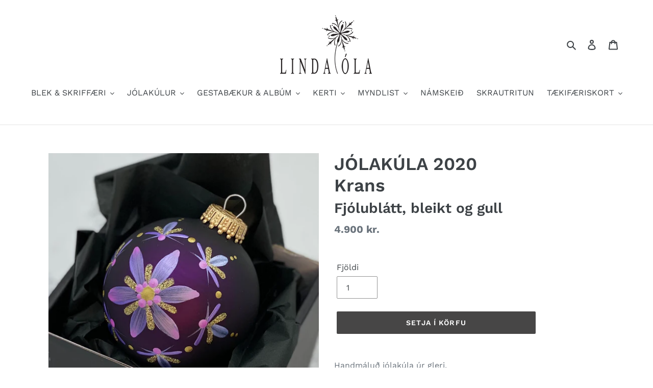

--- FILE ---
content_type: text/html; charset=utf-8
request_url: https://lindaola.is/products/copy-of-jolakula-2020-br-krans-br-small-fjolublatt-hvitt-og-gull-small
body_size: 25954
content:
<!doctype html>
<html class="no-js" lang="en">
<head>
  <meta charset="utf-8">
  <meta http-equiv="X-UA-Compatible" content="IE=edge,chrome=1">
  <meta name="viewport" content="width=device-width,initial-scale=1">
  <meta name="theme-color" content="#474646">
  <link rel="canonical" href="https://lindaola.is/products/copy-of-jolakula-2020-br-krans-br-small-fjolublatt-hvitt-og-gull-small"><link rel="shortcut icon" href="//lindaola.is/cdn/shop/files/lindaolalogoTransparent_32x32.png?v=1614310158" type="image/png"><title>JÓLAKÚLA 2020Krans Fjólublátt, bleikt og gull
&ndash; Linda Ola</title><meta name="description" content="Handmáluð jólakúla úr gleri.   Eitt munstur á ári, mismunandi litir Litur: sjá mynd Eitt eintak af hverri kúlu, því engar tvær eru með sömu litasamsetningunni. Krans er 5. munstrið í þessari seríu. Jólamunstrið 2020 Allar kúlurnar handmálaðar og undirritaðar af Lindu Óla með ártali. Kúlurnar koma í góðum kassa og því e"><!-- /snippets/social-meta-tags.liquid -->




<meta property="og:site_name" content="Linda Ola ">
<meta property="og:url" content="https://lindaola.is/products/copy-of-jolakula-2020-br-krans-br-small-fjolublatt-hvitt-og-gull-small">
<meta property="og:title" content="JÓLAKÚLA 2020Krans Fjólublátt, bleikt og gull">
<meta property="og:type" content="product">
<meta property="og:description" content="Handmáluð jólakúla úr gleri.   Eitt munstur á ári, mismunandi litir Litur: sjá mynd Eitt eintak af hverri kúlu, því engar tvær eru með sömu litasamsetningunni. Krans er 5. munstrið í þessari seríu. Jólamunstrið 2020 Allar kúlurnar handmálaðar og undirritaðar af Lindu Óla með ártali. Kúlurnar koma í góðum kassa og því e">

  <meta property="og:price:amount" content="4,900">
  <meta property="og:price:currency" content="ISK">

<meta property="og:image" content="http://lindaola.is/cdn/shop/products/image_c388123b-99e4-4b37-81b4-2dcec69134be_1200x1200.jpg?v=1608656308">
<meta property="og:image:secure_url" content="https://lindaola.is/cdn/shop/products/image_c388123b-99e4-4b37-81b4-2dcec69134be_1200x1200.jpg?v=1608656308">


<meta name="twitter:card" content="summary_large_image">
<meta name="twitter:title" content="JÓLAKÚLA 2020Krans Fjólublátt, bleikt og gull">
<meta name="twitter:description" content="Handmáluð jólakúla úr gleri.   Eitt munstur á ári, mismunandi litir Litur: sjá mynd Eitt eintak af hverri kúlu, því engar tvær eru með sömu litasamsetningunni. Krans er 5. munstrið í þessari seríu. Jólamunstrið 2020 Allar kúlurnar handmálaðar og undirritaðar af Lindu Óla með ártali. Kúlurnar koma í góðum kassa og því e">


  <link href="//lindaola.is/cdn/shop/t/11/assets/theme.scss.css?v=86684547866804357271762988186" rel="stylesheet" type="text/css" media="all" />

  <script>
    var theme = {
      breakpoints: {
        medium: 750,
        large: 990,
        widescreen: 1400
      },
      strings: {
        addToCart: "Setja í körfu",
        soldOut: "Uppselt",
        unavailable: "Unavailable",
        regularPrice: "Regular price",
        salePrice: "Tilboðsverð",
        sale: "Tilboð",
        fromLowestPrice: "Frá [price]",
        vendor: "Vendor",
        showMore: "Sjá meira",
        showLess: "Sjá minna",
        searchFor: "Leita að",
        addressError: "Error looking up that address",
        addressNoResults: "No results for that address",
        addressQueryLimit: "You have exceeded the Google API usage limit. Consider upgrading to a \u003ca href=\"https:\/\/developers.google.com\/maps\/premium\/usage-limits\"\u003ePremium Plan\u003c\/a\u003e.",
        authError: "There was a problem authenticating your Google Maps account.",
        newWindow: "Opens in a new window.",
        external: "Opens external website.",
        newWindowExternal: "Opens external website in a new window.",
        removeLabel: "Fjarlægja [product]",
        update: "Uppfæra",
        quantity: "Fjöldi",
        discountedTotal: "Afsláttur",
        regularTotal: "Regular total",
        priceColumn: "See Price column for discount details.",
        quantityMinimumMessage: "Fjöldi verður að vera 1 eða fleyri",
        cartError: "Það kom upp villa við að uppfæra körfuna þína. Vinsamlegast reyndu aftur.",
        removedItemMessage: "Fjarlægði \u003cspan class=\"cart__removed-product-details\"\u003e([quantity]) [link]\u003c\/span\u003e úr körfunni.",
        unitPrice: "Unit price",
        unitPriceSeparator: "per",
        oneCartCount: "1 Vara",
        otherCartCount: "[count] Vörur",
        quantityLabel: "Fjöldi: [count]",
        products: "Vörur",
        loading: "Loading",
        number_of_results: "[result_number] af [results_count]",
        number_of_results_found: "[results_count] Niðurstöður",
        one_result_found: "1 Niðurstaða"
      },
      moneyFormat: "{{amount_no_decimals}} kr.",
      moneyFormatWithCurrency: "{{amount_no_decimals}} ISK",
      settings: {
        predictiveSearchEnabled: true,
        predictiveSearchShowPrice: false,
        predictiveSearchShowVendor: false
      }
    }

    document.documentElement.className = document.documentElement.className.replace('no-js', 'js');
  </script><script src="//lindaola.is/cdn/shop/t/11/assets/lazysizes.js?v=94224023136283657951588284448" async="async"></script>
  <script src="//lindaola.is/cdn/shop/t/11/assets/vendor.js?v=85833464202832145531588284451" defer="defer"></script>
  <script src="//lindaola.is/cdn/shop/t/11/assets/theme.js?v=46775088768009736161588284449" defer="defer"></script>

  <script>window.performance && window.performance.mark && window.performance.mark('shopify.content_for_header.start');</script><meta id="shopify-digital-wallet" name="shopify-digital-wallet" content="/10288988196/digital_wallets/dialog">
<link rel="alternate" type="application/json+oembed" href="https://lindaola.is/products/copy-of-jolakula-2020-br-krans-br-small-fjolublatt-hvitt-og-gull-small.oembed">
<script async="async" src="/checkouts/internal/preloads.js?locale=en-IS"></script>
<script id="shopify-features" type="application/json">{"accessToken":"681f21f6a9361ec339068e68269ed787","betas":["rich-media-storefront-analytics"],"domain":"lindaola.is","predictiveSearch":true,"shopId":10288988196,"locale":"en"}</script>
<script>var Shopify = Shopify || {};
Shopify.shop = "linda-ola.myshopify.com";
Shopify.locale = "en";
Shopify.currency = {"active":"ISK","rate":"1.0"};
Shopify.country = "IS";
Shopify.theme = {"name":"Copy of Debut","id":80449273914,"schema_name":"Debut","schema_version":"16.5.4","theme_store_id":796,"role":"main"};
Shopify.theme.handle = "null";
Shopify.theme.style = {"id":null,"handle":null};
Shopify.cdnHost = "lindaola.is/cdn";
Shopify.routes = Shopify.routes || {};
Shopify.routes.root = "/";</script>
<script type="module">!function(o){(o.Shopify=o.Shopify||{}).modules=!0}(window);</script>
<script>!function(o){function n(){var o=[];function n(){o.push(Array.prototype.slice.apply(arguments))}return n.q=o,n}var t=o.Shopify=o.Shopify||{};t.loadFeatures=n(),t.autoloadFeatures=n()}(window);</script>
<script id="shop-js-analytics" type="application/json">{"pageType":"product"}</script>
<script defer="defer" async type="module" src="//lindaola.is/cdn/shopifycloud/shop-js/modules/v2/client.init-shop-cart-sync_BApSsMSl.en.esm.js"></script>
<script defer="defer" async type="module" src="//lindaola.is/cdn/shopifycloud/shop-js/modules/v2/chunk.common_CBoos6YZ.esm.js"></script>
<script type="module">
  await import("//lindaola.is/cdn/shopifycloud/shop-js/modules/v2/client.init-shop-cart-sync_BApSsMSl.en.esm.js");
await import("//lindaola.is/cdn/shopifycloud/shop-js/modules/v2/chunk.common_CBoos6YZ.esm.js");

  window.Shopify.SignInWithShop?.initShopCartSync?.({"fedCMEnabled":true,"windoidEnabled":true});

</script>
<script>(function() {
  var isLoaded = false;
  function asyncLoad() {
    if (isLoaded) return;
    isLoaded = true;
    var urls = ["https:\/\/a.mailmunch.co\/widgets\/site-768442-16c7c814d360ce633f93726c03847f6d5b05967f.js?shop=linda-ola.myshopify.com"];
    for (var i = 0; i < urls.length; i++) {
      var s = document.createElement('script');
      s.type = 'text/javascript';
      s.async = true;
      s.src = urls[i];
      var x = document.getElementsByTagName('script')[0];
      x.parentNode.insertBefore(s, x);
    }
  };
  if(window.attachEvent) {
    window.attachEvent('onload', asyncLoad);
  } else {
    window.addEventListener('load', asyncLoad, false);
  }
})();</script>
<script id="__st">var __st={"a":10288988196,"offset":0,"reqid":"b10aa124-aedf-424b-8a82-bc1f98e85cf7-1768858094","pageurl":"lindaola.is\/products\/copy-of-jolakula-2020-br-krans-br-small-fjolublatt-hvitt-og-gull-small","u":"139d1b3eedb7","p":"product","rtyp":"product","rid":4620620955706};</script>
<script>window.ShopifyPaypalV4VisibilityTracking = true;</script>
<script id="captcha-bootstrap">!function(){'use strict';const t='contact',e='account',n='new_comment',o=[[t,t],['blogs',n],['comments',n],[t,'customer']],c=[[e,'customer_login'],[e,'guest_login'],[e,'recover_customer_password'],[e,'create_customer']],r=t=>t.map((([t,e])=>`form[action*='/${t}']:not([data-nocaptcha='true']) input[name='form_type'][value='${e}']`)).join(','),a=t=>()=>t?[...document.querySelectorAll(t)].map((t=>t.form)):[];function s(){const t=[...o],e=r(t);return a(e)}const i='password',u='form_key',d=['recaptcha-v3-token','g-recaptcha-response','h-captcha-response',i],f=()=>{try{return window.sessionStorage}catch{return}},m='__shopify_v',_=t=>t.elements[u];function p(t,e,n=!1){try{const o=window.sessionStorage,c=JSON.parse(o.getItem(e)),{data:r}=function(t){const{data:e,action:n}=t;return t[m]||n?{data:e,action:n}:{data:t,action:n}}(c);for(const[e,n]of Object.entries(r))t.elements[e]&&(t.elements[e].value=n);n&&o.removeItem(e)}catch(o){console.error('form repopulation failed',{error:o})}}const l='form_type',E='cptcha';function T(t){t.dataset[E]=!0}const w=window,h=w.document,L='Shopify',v='ce_forms',y='captcha';let A=!1;((t,e)=>{const n=(g='f06e6c50-85a8-45c8-87d0-21a2b65856fe',I='https://cdn.shopify.com/shopifycloud/storefront-forms-hcaptcha/ce_storefront_forms_captcha_hcaptcha.v1.5.2.iife.js',D={infoText:'Protected by hCaptcha',privacyText:'Privacy',termsText:'Terms'},(t,e,n)=>{const o=w[L][v],c=o.bindForm;if(c)return c(t,g,e,D).then(n);var r;o.q.push([[t,g,e,D],n]),r=I,A||(h.body.append(Object.assign(h.createElement('script'),{id:'captcha-provider',async:!0,src:r})),A=!0)});var g,I,D;w[L]=w[L]||{},w[L][v]=w[L][v]||{},w[L][v].q=[],w[L][y]=w[L][y]||{},w[L][y].protect=function(t,e){n(t,void 0,e),T(t)},Object.freeze(w[L][y]),function(t,e,n,w,h,L){const[v,y,A,g]=function(t,e,n){const i=e?o:[],u=t?c:[],d=[...i,...u],f=r(d),m=r(i),_=r(d.filter((([t,e])=>n.includes(e))));return[a(f),a(m),a(_),s()]}(w,h,L),I=t=>{const e=t.target;return e instanceof HTMLFormElement?e:e&&e.form},D=t=>v().includes(t);t.addEventListener('submit',(t=>{const e=I(t);if(!e)return;const n=D(e)&&!e.dataset.hcaptchaBound&&!e.dataset.recaptchaBound,o=_(e),c=g().includes(e)&&(!o||!o.value);(n||c)&&t.preventDefault(),c&&!n&&(function(t){try{if(!f())return;!function(t){const e=f();if(!e)return;const n=_(t);if(!n)return;const o=n.value;o&&e.removeItem(o)}(t);const e=Array.from(Array(32),(()=>Math.random().toString(36)[2])).join('');!function(t,e){_(t)||t.append(Object.assign(document.createElement('input'),{type:'hidden',name:u})),t.elements[u].value=e}(t,e),function(t,e){const n=f();if(!n)return;const o=[...t.querySelectorAll(`input[type='${i}']`)].map((({name:t})=>t)),c=[...d,...o],r={};for(const[a,s]of new FormData(t).entries())c.includes(a)||(r[a]=s);n.setItem(e,JSON.stringify({[m]:1,action:t.action,data:r}))}(t,e)}catch(e){console.error('failed to persist form',e)}}(e),e.submit())}));const S=(t,e)=>{t&&!t.dataset[E]&&(n(t,e.some((e=>e===t))),T(t))};for(const o of['focusin','change'])t.addEventListener(o,(t=>{const e=I(t);D(e)&&S(e,y())}));const B=e.get('form_key'),M=e.get(l),P=B&&M;t.addEventListener('DOMContentLoaded',(()=>{const t=y();if(P)for(const e of t)e.elements[l].value===M&&p(e,B);[...new Set([...A(),...v().filter((t=>'true'===t.dataset.shopifyCaptcha))])].forEach((e=>S(e,t)))}))}(h,new URLSearchParams(w.location.search),n,t,e,['guest_login'])})(!0,!0)}();</script>
<script integrity="sha256-4kQ18oKyAcykRKYeNunJcIwy7WH5gtpwJnB7kiuLZ1E=" data-source-attribution="shopify.loadfeatures" defer="defer" src="//lindaola.is/cdn/shopifycloud/storefront/assets/storefront/load_feature-a0a9edcb.js" crossorigin="anonymous"></script>
<script data-source-attribution="shopify.dynamic_checkout.dynamic.init">var Shopify=Shopify||{};Shopify.PaymentButton=Shopify.PaymentButton||{isStorefrontPortableWallets:!0,init:function(){window.Shopify.PaymentButton.init=function(){};var t=document.createElement("script");t.src="https://lindaola.is/cdn/shopifycloud/portable-wallets/latest/portable-wallets.en.js",t.type="module",document.head.appendChild(t)}};
</script>
<script data-source-attribution="shopify.dynamic_checkout.buyer_consent">
  function portableWalletsHideBuyerConsent(e){var t=document.getElementById("shopify-buyer-consent"),n=document.getElementById("shopify-subscription-policy-button");t&&n&&(t.classList.add("hidden"),t.setAttribute("aria-hidden","true"),n.removeEventListener("click",e))}function portableWalletsShowBuyerConsent(e){var t=document.getElementById("shopify-buyer-consent"),n=document.getElementById("shopify-subscription-policy-button");t&&n&&(t.classList.remove("hidden"),t.removeAttribute("aria-hidden"),n.addEventListener("click",e))}window.Shopify?.PaymentButton&&(window.Shopify.PaymentButton.hideBuyerConsent=portableWalletsHideBuyerConsent,window.Shopify.PaymentButton.showBuyerConsent=portableWalletsShowBuyerConsent);
</script>
<script data-source-attribution="shopify.dynamic_checkout.cart.bootstrap">document.addEventListener("DOMContentLoaded",(function(){function t(){return document.querySelector("shopify-accelerated-checkout-cart, shopify-accelerated-checkout")}if(t())Shopify.PaymentButton.init();else{new MutationObserver((function(e,n){t()&&(Shopify.PaymentButton.init(),n.disconnect())})).observe(document.body,{childList:!0,subtree:!0})}}));
</script>

<script>window.performance && window.performance.mark && window.performance.mark('shopify.content_for_header.end');</script>
<script src="https://cdn.shopify.com/extensions/019bb13b-e701-7f34-b935-c9e8620fd922/tms-prod-148/assets/tms-translator.min.js" type="text/javascript" defer="defer"></script>
<link href="https://monorail-edge.shopifysvc.com" rel="dns-prefetch">
<script>(function(){if ("sendBeacon" in navigator && "performance" in window) {try {var session_token_from_headers = performance.getEntriesByType('navigation')[0].serverTiming.find(x => x.name == '_s').description;} catch {var session_token_from_headers = undefined;}var session_cookie_matches = document.cookie.match(/_shopify_s=([^;]*)/);var session_token_from_cookie = session_cookie_matches && session_cookie_matches.length === 2 ? session_cookie_matches[1] : "";var session_token = session_token_from_headers || session_token_from_cookie || "";function handle_abandonment_event(e) {var entries = performance.getEntries().filter(function(entry) {return /monorail-edge.shopifysvc.com/.test(entry.name);});if (!window.abandonment_tracked && entries.length === 0) {window.abandonment_tracked = true;var currentMs = Date.now();var navigation_start = performance.timing.navigationStart;var payload = {shop_id: 10288988196,url: window.location.href,navigation_start,duration: currentMs - navigation_start,session_token,page_type: "product"};window.navigator.sendBeacon("https://monorail-edge.shopifysvc.com/v1/produce", JSON.stringify({schema_id: "online_store_buyer_site_abandonment/1.1",payload: payload,metadata: {event_created_at_ms: currentMs,event_sent_at_ms: currentMs}}));}}window.addEventListener('pagehide', handle_abandonment_event);}}());</script>
<script id="web-pixels-manager-setup">(function e(e,d,r,n,o){if(void 0===o&&(o={}),!Boolean(null===(a=null===(i=window.Shopify)||void 0===i?void 0:i.analytics)||void 0===a?void 0:a.replayQueue)){var i,a;window.Shopify=window.Shopify||{};var t=window.Shopify;t.analytics=t.analytics||{};var s=t.analytics;s.replayQueue=[],s.publish=function(e,d,r){return s.replayQueue.push([e,d,r]),!0};try{self.performance.mark("wpm:start")}catch(e){}var l=function(){var e={modern:/Edge?\/(1{2}[4-9]|1[2-9]\d|[2-9]\d{2}|\d{4,})\.\d+(\.\d+|)|Firefox\/(1{2}[4-9]|1[2-9]\d|[2-9]\d{2}|\d{4,})\.\d+(\.\d+|)|Chrom(ium|e)\/(9{2}|\d{3,})\.\d+(\.\d+|)|(Maci|X1{2}).+ Version\/(15\.\d+|(1[6-9]|[2-9]\d|\d{3,})\.\d+)([,.]\d+|)( \(\w+\)|)( Mobile\/\w+|) Safari\/|Chrome.+OPR\/(9{2}|\d{3,})\.\d+\.\d+|(CPU[ +]OS|iPhone[ +]OS|CPU[ +]iPhone|CPU IPhone OS|CPU iPad OS)[ +]+(15[._]\d+|(1[6-9]|[2-9]\d|\d{3,})[._]\d+)([._]\d+|)|Android:?[ /-](13[3-9]|1[4-9]\d|[2-9]\d{2}|\d{4,})(\.\d+|)(\.\d+|)|Android.+Firefox\/(13[5-9]|1[4-9]\d|[2-9]\d{2}|\d{4,})\.\d+(\.\d+|)|Android.+Chrom(ium|e)\/(13[3-9]|1[4-9]\d|[2-9]\d{2}|\d{4,})\.\d+(\.\d+|)|SamsungBrowser\/([2-9]\d|\d{3,})\.\d+/,legacy:/Edge?\/(1[6-9]|[2-9]\d|\d{3,})\.\d+(\.\d+|)|Firefox\/(5[4-9]|[6-9]\d|\d{3,})\.\d+(\.\d+|)|Chrom(ium|e)\/(5[1-9]|[6-9]\d|\d{3,})\.\d+(\.\d+|)([\d.]+$|.*Safari\/(?![\d.]+ Edge\/[\d.]+$))|(Maci|X1{2}).+ Version\/(10\.\d+|(1[1-9]|[2-9]\d|\d{3,})\.\d+)([,.]\d+|)( \(\w+\)|)( Mobile\/\w+|) Safari\/|Chrome.+OPR\/(3[89]|[4-9]\d|\d{3,})\.\d+\.\d+|(CPU[ +]OS|iPhone[ +]OS|CPU[ +]iPhone|CPU IPhone OS|CPU iPad OS)[ +]+(10[._]\d+|(1[1-9]|[2-9]\d|\d{3,})[._]\d+)([._]\d+|)|Android:?[ /-](13[3-9]|1[4-9]\d|[2-9]\d{2}|\d{4,})(\.\d+|)(\.\d+|)|Mobile Safari.+OPR\/([89]\d|\d{3,})\.\d+\.\d+|Android.+Firefox\/(13[5-9]|1[4-9]\d|[2-9]\d{2}|\d{4,})\.\d+(\.\d+|)|Android.+Chrom(ium|e)\/(13[3-9]|1[4-9]\d|[2-9]\d{2}|\d{4,})\.\d+(\.\d+|)|Android.+(UC? ?Browser|UCWEB|U3)[ /]?(15\.([5-9]|\d{2,})|(1[6-9]|[2-9]\d|\d{3,})\.\d+)\.\d+|SamsungBrowser\/(5\.\d+|([6-9]|\d{2,})\.\d+)|Android.+MQ{2}Browser\/(14(\.(9|\d{2,})|)|(1[5-9]|[2-9]\d|\d{3,})(\.\d+|))(\.\d+|)|K[Aa][Ii]OS\/(3\.\d+|([4-9]|\d{2,})\.\d+)(\.\d+|)/},d=e.modern,r=e.legacy,n=navigator.userAgent;return n.match(d)?"modern":n.match(r)?"legacy":"unknown"}(),u="modern"===l?"modern":"legacy",c=(null!=n?n:{modern:"",legacy:""})[u],f=function(e){return[e.baseUrl,"/wpm","/b",e.hashVersion,"modern"===e.buildTarget?"m":"l",".js"].join("")}({baseUrl:d,hashVersion:r,buildTarget:u}),m=function(e){var d=e.version,r=e.bundleTarget,n=e.surface,o=e.pageUrl,i=e.monorailEndpoint;return{emit:function(e){var a=e.status,t=e.errorMsg,s=(new Date).getTime(),l=JSON.stringify({metadata:{event_sent_at_ms:s},events:[{schema_id:"web_pixels_manager_load/3.1",payload:{version:d,bundle_target:r,page_url:o,status:a,surface:n,error_msg:t},metadata:{event_created_at_ms:s}}]});if(!i)return console&&console.warn&&console.warn("[Web Pixels Manager] No Monorail endpoint provided, skipping logging."),!1;try{return self.navigator.sendBeacon.bind(self.navigator)(i,l)}catch(e){}var u=new XMLHttpRequest;try{return u.open("POST",i,!0),u.setRequestHeader("Content-Type","text/plain"),u.send(l),!0}catch(e){return console&&console.warn&&console.warn("[Web Pixels Manager] Got an unhandled error while logging to Monorail."),!1}}}}({version:r,bundleTarget:l,surface:e.surface,pageUrl:self.location.href,monorailEndpoint:e.monorailEndpoint});try{o.browserTarget=l,function(e){var d=e.src,r=e.async,n=void 0===r||r,o=e.onload,i=e.onerror,a=e.sri,t=e.scriptDataAttributes,s=void 0===t?{}:t,l=document.createElement("script"),u=document.querySelector("head"),c=document.querySelector("body");if(l.async=n,l.src=d,a&&(l.integrity=a,l.crossOrigin="anonymous"),s)for(var f in s)if(Object.prototype.hasOwnProperty.call(s,f))try{l.dataset[f]=s[f]}catch(e){}if(o&&l.addEventListener("load",o),i&&l.addEventListener("error",i),u)u.appendChild(l);else{if(!c)throw new Error("Did not find a head or body element to append the script");c.appendChild(l)}}({src:f,async:!0,onload:function(){if(!function(){var e,d;return Boolean(null===(d=null===(e=window.Shopify)||void 0===e?void 0:e.analytics)||void 0===d?void 0:d.initialized)}()){var d=window.webPixelsManager.init(e)||void 0;if(d){var r=window.Shopify.analytics;r.replayQueue.forEach((function(e){var r=e[0],n=e[1],o=e[2];d.publishCustomEvent(r,n,o)})),r.replayQueue=[],r.publish=d.publishCustomEvent,r.visitor=d.visitor,r.initialized=!0}}},onerror:function(){return m.emit({status:"failed",errorMsg:"".concat(f," has failed to load")})},sri:function(e){var d=/^sha384-[A-Za-z0-9+/=]+$/;return"string"==typeof e&&d.test(e)}(c)?c:"",scriptDataAttributes:o}),m.emit({status:"loading"})}catch(e){m.emit({status:"failed",errorMsg:(null==e?void 0:e.message)||"Unknown error"})}}})({shopId: 10288988196,storefrontBaseUrl: "https://lindaola.is",extensionsBaseUrl: "https://extensions.shopifycdn.com/cdn/shopifycloud/web-pixels-manager",monorailEndpoint: "https://monorail-edge.shopifysvc.com/unstable/produce_batch",surface: "storefront-renderer",enabledBetaFlags: ["2dca8a86"],webPixelsConfigList: [{"id":"124649530","configuration":"{\"pixel_id\":\"344106649990949\",\"pixel_type\":\"facebook_pixel\",\"metaapp_system_user_token\":\"-\"}","eventPayloadVersion":"v1","runtimeContext":"OPEN","scriptVersion":"ca16bc87fe92b6042fbaa3acc2fbdaa6","type":"APP","apiClientId":2329312,"privacyPurposes":["ANALYTICS","MARKETING","SALE_OF_DATA"],"dataSharingAdjustments":{"protectedCustomerApprovalScopes":["read_customer_address","read_customer_email","read_customer_name","read_customer_personal_data","read_customer_phone"]}},{"id":"shopify-app-pixel","configuration":"{}","eventPayloadVersion":"v1","runtimeContext":"STRICT","scriptVersion":"0450","apiClientId":"shopify-pixel","type":"APP","privacyPurposes":["ANALYTICS","MARKETING"]},{"id":"shopify-custom-pixel","eventPayloadVersion":"v1","runtimeContext":"LAX","scriptVersion":"0450","apiClientId":"shopify-pixel","type":"CUSTOM","privacyPurposes":["ANALYTICS","MARKETING"]}],isMerchantRequest: false,initData: {"shop":{"name":"Linda Ola ","paymentSettings":{"currencyCode":"ISK"},"myshopifyDomain":"linda-ola.myshopify.com","countryCode":"IS","storefrontUrl":"https:\/\/lindaola.is"},"customer":null,"cart":null,"checkout":null,"productVariants":[{"price":{"amount":4900.0,"currencyCode":"ISK"},"product":{"title":"JÓLAKÚLA 2020\u003cBR\u003eKrans \u003cbr\u003e\u003csmall\u003eFjólublátt, bleikt og gull\u003c\/small\u003e","vendor":"Linda Ola","id":"4620620955706","untranslatedTitle":"JÓLAKÚLA 2020\u003cBR\u003eKrans \u003cbr\u003e\u003csmall\u003eFjólublátt, bleikt og gull\u003c\/small\u003e","url":"\/products\/copy-of-jolakula-2020-br-krans-br-small-fjolublatt-hvitt-og-gull-small","type":"Krans"},"id":"32214085337146","image":{"src":"\/\/lindaola.is\/cdn\/shop\/products\/image_c388123b-99e4-4b37-81b4-2dcec69134be.jpg?v=1608656308"},"sku":null,"title":"Default Title","untranslatedTitle":"Default Title"}],"purchasingCompany":null},},"https://lindaola.is/cdn","fcfee988w5aeb613cpc8e4bc33m6693e112",{"modern":"","legacy":""},{"shopId":"10288988196","storefrontBaseUrl":"https:\/\/lindaola.is","extensionBaseUrl":"https:\/\/extensions.shopifycdn.com\/cdn\/shopifycloud\/web-pixels-manager","surface":"storefront-renderer","enabledBetaFlags":"[\"2dca8a86\"]","isMerchantRequest":"false","hashVersion":"fcfee988w5aeb613cpc8e4bc33m6693e112","publish":"custom","events":"[[\"page_viewed\",{}],[\"product_viewed\",{\"productVariant\":{\"price\":{\"amount\":4900.0,\"currencyCode\":\"ISK\"},\"product\":{\"title\":\"JÓLAKÚLA 2020\u003cBR\u003eKrans \u003cbr\u003e\u003csmall\u003eFjólublátt, bleikt og gull\u003c\/small\u003e\",\"vendor\":\"Linda Ola\",\"id\":\"4620620955706\",\"untranslatedTitle\":\"JÓLAKÚLA 2020\u003cBR\u003eKrans \u003cbr\u003e\u003csmall\u003eFjólublátt, bleikt og gull\u003c\/small\u003e\",\"url\":\"\/products\/copy-of-jolakula-2020-br-krans-br-small-fjolublatt-hvitt-og-gull-small\",\"type\":\"Krans\"},\"id\":\"32214085337146\",\"image\":{\"src\":\"\/\/lindaola.is\/cdn\/shop\/products\/image_c388123b-99e4-4b37-81b4-2dcec69134be.jpg?v=1608656308\"},\"sku\":null,\"title\":\"Default Title\",\"untranslatedTitle\":\"Default Title\"}}]]"});</script><script>
  window.ShopifyAnalytics = window.ShopifyAnalytics || {};
  window.ShopifyAnalytics.meta = window.ShopifyAnalytics.meta || {};
  window.ShopifyAnalytics.meta.currency = 'ISK';
  var meta = {"product":{"id":4620620955706,"gid":"gid:\/\/shopify\/Product\/4620620955706","vendor":"Linda Ola","type":"Krans","handle":"copy-of-jolakula-2020-br-krans-br-small-fjolublatt-hvitt-og-gull-small","variants":[{"id":32214085337146,"price":490000,"name":"JÓLAKÚLA 2020\u003cBR\u003eKrans \u003cbr\u003e\u003csmall\u003eFjólublátt, bleikt og gull\u003c\/small\u003e","public_title":null,"sku":null}],"remote":false},"page":{"pageType":"product","resourceType":"product","resourceId":4620620955706,"requestId":"b10aa124-aedf-424b-8a82-bc1f98e85cf7-1768858094"}};
  for (var attr in meta) {
    window.ShopifyAnalytics.meta[attr] = meta[attr];
  }
</script>
<script class="analytics">
  (function () {
    var customDocumentWrite = function(content) {
      var jquery = null;

      if (window.jQuery) {
        jquery = window.jQuery;
      } else if (window.Checkout && window.Checkout.$) {
        jquery = window.Checkout.$;
      }

      if (jquery) {
        jquery('body').append(content);
      }
    };

    var hasLoggedConversion = function(token) {
      if (token) {
        return document.cookie.indexOf('loggedConversion=' + token) !== -1;
      }
      return false;
    }

    var setCookieIfConversion = function(token) {
      if (token) {
        var twoMonthsFromNow = new Date(Date.now());
        twoMonthsFromNow.setMonth(twoMonthsFromNow.getMonth() + 2);

        document.cookie = 'loggedConversion=' + token + '; expires=' + twoMonthsFromNow;
      }
    }

    var trekkie = window.ShopifyAnalytics.lib = window.trekkie = window.trekkie || [];
    if (trekkie.integrations) {
      return;
    }
    trekkie.methods = [
      'identify',
      'page',
      'ready',
      'track',
      'trackForm',
      'trackLink'
    ];
    trekkie.factory = function(method) {
      return function() {
        var args = Array.prototype.slice.call(arguments);
        args.unshift(method);
        trekkie.push(args);
        return trekkie;
      };
    };
    for (var i = 0; i < trekkie.methods.length; i++) {
      var key = trekkie.methods[i];
      trekkie[key] = trekkie.factory(key);
    }
    trekkie.load = function(config) {
      trekkie.config = config || {};
      trekkie.config.initialDocumentCookie = document.cookie;
      var first = document.getElementsByTagName('script')[0];
      var script = document.createElement('script');
      script.type = 'text/javascript';
      script.onerror = function(e) {
        var scriptFallback = document.createElement('script');
        scriptFallback.type = 'text/javascript';
        scriptFallback.onerror = function(error) {
                var Monorail = {
      produce: function produce(monorailDomain, schemaId, payload) {
        var currentMs = new Date().getTime();
        var event = {
          schema_id: schemaId,
          payload: payload,
          metadata: {
            event_created_at_ms: currentMs,
            event_sent_at_ms: currentMs
          }
        };
        return Monorail.sendRequest("https://" + monorailDomain + "/v1/produce", JSON.stringify(event));
      },
      sendRequest: function sendRequest(endpointUrl, payload) {
        // Try the sendBeacon API
        if (window && window.navigator && typeof window.navigator.sendBeacon === 'function' && typeof window.Blob === 'function' && !Monorail.isIos12()) {
          var blobData = new window.Blob([payload], {
            type: 'text/plain'
          });

          if (window.navigator.sendBeacon(endpointUrl, blobData)) {
            return true;
          } // sendBeacon was not successful

        } // XHR beacon

        var xhr = new XMLHttpRequest();

        try {
          xhr.open('POST', endpointUrl);
          xhr.setRequestHeader('Content-Type', 'text/plain');
          xhr.send(payload);
        } catch (e) {
          console.log(e);
        }

        return false;
      },
      isIos12: function isIos12() {
        return window.navigator.userAgent.lastIndexOf('iPhone; CPU iPhone OS 12_') !== -1 || window.navigator.userAgent.lastIndexOf('iPad; CPU OS 12_') !== -1;
      }
    };
    Monorail.produce('monorail-edge.shopifysvc.com',
      'trekkie_storefront_load_errors/1.1',
      {shop_id: 10288988196,
      theme_id: 80449273914,
      app_name: "storefront",
      context_url: window.location.href,
      source_url: "//lindaola.is/cdn/s/trekkie.storefront.cd680fe47e6c39ca5d5df5f0a32d569bc48c0f27.min.js"});

        };
        scriptFallback.async = true;
        scriptFallback.src = '//lindaola.is/cdn/s/trekkie.storefront.cd680fe47e6c39ca5d5df5f0a32d569bc48c0f27.min.js';
        first.parentNode.insertBefore(scriptFallback, first);
      };
      script.async = true;
      script.src = '//lindaola.is/cdn/s/trekkie.storefront.cd680fe47e6c39ca5d5df5f0a32d569bc48c0f27.min.js';
      first.parentNode.insertBefore(script, first);
    };
    trekkie.load(
      {"Trekkie":{"appName":"storefront","development":false,"defaultAttributes":{"shopId":10288988196,"isMerchantRequest":null,"themeId":80449273914,"themeCityHash":"152333751863578372","contentLanguage":"en","currency":"ISK","eventMetadataId":"25883255-bf6c-45e0-bb79-bb58570166db"},"isServerSideCookieWritingEnabled":true,"monorailRegion":"shop_domain","enabledBetaFlags":["65f19447"]},"Session Attribution":{},"S2S":{"facebookCapiEnabled":true,"source":"trekkie-storefront-renderer","apiClientId":580111}}
    );

    var loaded = false;
    trekkie.ready(function() {
      if (loaded) return;
      loaded = true;

      window.ShopifyAnalytics.lib = window.trekkie;

      var originalDocumentWrite = document.write;
      document.write = customDocumentWrite;
      try { window.ShopifyAnalytics.merchantGoogleAnalytics.call(this); } catch(error) {};
      document.write = originalDocumentWrite;

      window.ShopifyAnalytics.lib.page(null,{"pageType":"product","resourceType":"product","resourceId":4620620955706,"requestId":"b10aa124-aedf-424b-8a82-bc1f98e85cf7-1768858094","shopifyEmitted":true});

      var match = window.location.pathname.match(/checkouts\/(.+)\/(thank_you|post_purchase)/)
      var token = match? match[1]: undefined;
      if (!hasLoggedConversion(token)) {
        setCookieIfConversion(token);
        window.ShopifyAnalytics.lib.track("Viewed Product",{"currency":"ISK","variantId":32214085337146,"productId":4620620955706,"productGid":"gid:\/\/shopify\/Product\/4620620955706","name":"JÓLAKÚLA 2020\u003cBR\u003eKrans \u003cbr\u003e\u003csmall\u003eFjólublátt, bleikt og gull\u003c\/small\u003e","price":"4900","sku":null,"brand":"Linda Ola","variant":null,"category":"Krans","nonInteraction":true,"remote":false},undefined,undefined,{"shopifyEmitted":true});
      window.ShopifyAnalytics.lib.track("monorail:\/\/trekkie_storefront_viewed_product\/1.1",{"currency":"ISK","variantId":32214085337146,"productId":4620620955706,"productGid":"gid:\/\/shopify\/Product\/4620620955706","name":"JÓLAKÚLA 2020\u003cBR\u003eKrans \u003cbr\u003e\u003csmall\u003eFjólublátt, bleikt og gull\u003c\/small\u003e","price":"4900","sku":null,"brand":"Linda Ola","variant":null,"category":"Krans","nonInteraction":true,"remote":false,"referer":"https:\/\/lindaola.is\/products\/copy-of-jolakula-2020-br-krans-br-small-fjolublatt-hvitt-og-gull-small"});
      }
    });


        var eventsListenerScript = document.createElement('script');
        eventsListenerScript.async = true;
        eventsListenerScript.src = "//lindaola.is/cdn/shopifycloud/storefront/assets/shop_events_listener-3da45d37.js";
        document.getElementsByTagName('head')[0].appendChild(eventsListenerScript);

})();</script>
<script
  defer
  src="https://lindaola.is/cdn/shopifycloud/perf-kit/shopify-perf-kit-3.0.4.min.js"
  data-application="storefront-renderer"
  data-shop-id="10288988196"
  data-render-region="gcp-us-central1"
  data-page-type="product"
  data-theme-instance-id="80449273914"
  data-theme-name="Debut"
  data-theme-version="16.5.4"
  data-monorail-region="shop_domain"
  data-resource-timing-sampling-rate="10"
  data-shs="true"
  data-shs-beacon="true"
  data-shs-export-with-fetch="true"
  data-shs-logs-sample-rate="1"
  data-shs-beacon-endpoint="https://lindaola.is/api/collect"
></script>
</head>

<body class="template-product">
  
<!-- Load Facebook SDK for JavaScript -->
      <div id="fb-root"></div>
      <script>
        window.fbAsyncInit = function() {
          FB.init({
            xfbml            : true,
            version          : 'v6.0'
          });
        };

        (function(d, s, id) {
        var js, fjs = d.getElementsByTagName(s)[0];
        if (d.getElementById(id)) return;
        js = d.createElement(s); js.id = id;
        js.src = 'https://connect.facebook.net/en_US/sdk/xfbml.customerchat.js';
        fjs.parentNode.insertBefore(js, fjs);
      }(document, 'script', 'facebook-jssdk'));</script>

      <!-- Your customer chat code -->
      <div class="fb-customerchat"
        attribution=setup_tool
        page_id="1607557919516200"
  theme_color="#4b6fa6"
           logged_in_greeting="Ef þig vantar aðstoð þá getur þú sent mér skilaboð hér"
  logged_out_greeting="Athugið að þú þarf að vera skráð/ur inn á facebook til að við getum svarað þér">
      </div>

  <a class="in-page-link visually-hidden skip-link" href="#MainContent">Skip to content</a><style data-shopify>

  .cart-popup {
    box-shadow: 1px 1px 10px 2px rgba(228, 228, 228, 0.5);
  }</style><div class="cart-popup-wrapper cart-popup-wrapper--hidden" role="dialog" aria-modal="true" aria-labelledby="CartPopupHeading" data-cart-popup-wrapper>
  <div class="cart-popup" data-cart-popup tabindex="-1">
    <div class="cart-popup__header">
      <h2 id="CartPopupHeading" class="cart-popup__heading">Hefur verið bætt í körfuna þína</h2>
      <button class="cart-popup__close" aria-label="Close" data-cart-popup-close><svg aria-hidden="true" focusable="false" role="presentation" class="icon icon-close" viewBox="0 0 40 40"><path d="M23.868 20.015L39.117 4.78c1.11-1.108 1.11-2.77 0-3.877-1.109-1.108-2.773-1.108-3.882 0L19.986 16.137 4.737.904C3.628-.204 1.965-.204.856.904c-1.11 1.108-1.11 2.77 0 3.877l15.249 15.234L.855 35.248c-1.108 1.108-1.108 2.77 0 3.877.555.554 1.248.831 1.942.831s1.386-.277 1.94-.83l15.25-15.234 15.248 15.233c.555.554 1.248.831 1.941.831s1.387-.277 1.941-.83c1.11-1.109 1.11-2.77 0-3.878L23.868 20.015z" class="layer"/></svg></button>
    </div>
    <div class="cart-popup-item">
      <div class="cart-popup-item__image-wrapper hide" data-cart-popup-image-wrapper>
        <div class="cart-popup-item__image cart-popup-item__image--placeholder" data-cart-popup-image-placeholder>
          <div data-placeholder-size></div>
          <div class="placeholder-background placeholder-background--animation"></div>
        </div>
      </div>
      <div class="cart-popup-item__description">
        <div>
          <div class="cart-popup-item__title" data-cart-popup-title></div>
          <ul class="product-details" aria-label="Product details" data-cart-popup-product-details></ul>
        </div>
        <div class="cart-popup-item__quantity">
          <span class="visually-hidden" data-cart-popup-quantity-label></span>
          <span aria-hidden="true">Fjöldi:</span>
          <span aria-hidden="true" data-cart-popup-quantity></span>
        </div>
      </div>
    </div>

    <a href="/cart" class="cart-popup__cta-link btn btn--secondary-accent">
      Skoða körfu (<span data-cart-popup-cart-quantity></span>)
    </a>

    <div class="cart-popup__dismiss">
      <button class="cart-popup__dismiss-button text-link text-link--accent" data-cart-popup-dismiss>
        Halda áfram að versla
      </button>
    </div>
  </div>
</div>

<div id="shopify-section-header" class="shopify-section">

<div id="SearchDrawer" class="search-bar drawer drawer--top" role="dialog" aria-modal="true" aria-label="Leita" data-predictive-search-drawer>
  <div class="search-bar__interior">
    <div class="search-form__container" data-search-form-container>
      <form class="search-form search-bar__form" action="/search" method="get" role="search">
        <div class="search-form__input-wrapper">
          <input
            type="text"
            name="q"
            placeholder="Leita"
            role="combobox"
            aria-autocomplete="list"
            aria-owns="predictive-search-results"
            aria-expanded="false"
            aria-label="Leita"
            aria-haspopup="listbox"
            class="search-form__input search-bar__input"
            data-predictive-search-drawer-input
          />
          <input type="hidden" name="options[prefix]" value="last" aria-hidden="true" />
          <div class="predictive-search-wrapper predictive-search-wrapper--drawer" data-predictive-search-mount="drawer"></div>
        </div>

        <button class="search-bar__submit search-form__submit"
          type="submit"
          data-search-form-submit>
          <svg aria-hidden="true" focusable="false" role="presentation" class="icon icon-search" viewBox="0 0 37 40"><path d="M35.6 36l-9.8-9.8c4.1-5.4 3.6-13.2-1.3-18.1-5.4-5.4-14.2-5.4-19.7 0-5.4 5.4-5.4 14.2 0 19.7 2.6 2.6 6.1 4.1 9.8 4.1 3 0 5.9-1 8.3-2.8l9.8 9.8c.4.4.9.6 1.4.6s1-.2 1.4-.6c.9-.9.9-2.1.1-2.9zm-20.9-8.2c-2.6 0-5.1-1-7-2.9-3.9-3.9-3.9-10.1 0-14C9.6 9 12.2 8 14.7 8s5.1 1 7 2.9c3.9 3.9 3.9 10.1 0 14-1.9 1.9-4.4 2.9-7 2.9z"/></svg>
          <span class="icon__fallback-text">Submit</span>
        </button>
      </form>

      <div class="search-bar__actions">
        <button type="button" class="btn--link search-bar__close js-drawer-close">
          <svg aria-hidden="true" focusable="false" role="presentation" class="icon icon-close" viewBox="0 0 40 40"><path d="M23.868 20.015L39.117 4.78c1.11-1.108 1.11-2.77 0-3.877-1.109-1.108-2.773-1.108-3.882 0L19.986 16.137 4.737.904C3.628-.204 1.965-.204.856.904c-1.11 1.108-1.11 2.77 0 3.877l15.249 15.234L.855 35.248c-1.108 1.108-1.108 2.77 0 3.877.555.554 1.248.831 1.942.831s1.386-.277 1.94-.83l15.25-15.234 15.248 15.233c.555.554 1.248.831 1.941.831s1.387-.277 1.941-.83c1.11-1.109 1.11-2.77 0-3.878L23.868 20.015z" class="layer"/></svg>
          <span class="icon__fallback-text">Loka leit</span>
        </button>
      </div>
    </div>
  </div>
</div>


<div data-section-id="header" data-section-type="header-section" data-header-section>
  

  <header class="site-header logo--center" role="banner">
    <div class="grid grid--no-gutters grid--table site-header__mobile-nav">
      

      <div class="grid__item medium-up--one-third medium-up--push-one-third logo-align--center">
        
        
          <div class="h2 site-header__logo">
        
          
<a href="/" class="site-header__logo-image site-header__logo-image--centered">
              
              <img class="lazyload js"
                   src="//lindaola.is/cdn/shop/files/lindaolalogoTransparent_300x300.png?v=1614310158"
                   data-src="//lindaola.is/cdn/shop/files/lindaolalogoTransparent_{width}x.png?v=1614310158"
                   data-widths="[180, 360, 540, 720, 900, 1080, 1296, 1512, 1728, 2048]"
                   data-aspectratio="1.5672413793103448"
                   data-sizes="auto"
                   alt="Linda Óla "
                   style="max-width: 180px">
              <noscript>
                
                <img src="//lindaola.is/cdn/shop/files/lindaolalogoTransparent_180x.png?v=1614310158"
                     srcset="//lindaola.is/cdn/shop/files/lindaolalogoTransparent_180x.png?v=1614310158 1x, //lindaola.is/cdn/shop/files/lindaolalogoTransparent_180x@2x.png?v=1614310158 2x"
                     alt="Linda Óla "
                     style="max-width: 180px;">
              </noscript>
            </a>
          
        
          </div>
        
      </div>

      

      <div class="grid__item medium-up--one-third medium-up--push-one-third text-right site-header__icons site-header__icons--plus">
        <div class="site-header__icons-wrapper">

          <button type="button" class="btn--link site-header__icon site-header__search-toggle js-drawer-open-top">
            <svg aria-hidden="true" focusable="false" role="presentation" class="icon icon-search" viewBox="0 0 37 40"><path d="M35.6 36l-9.8-9.8c4.1-5.4 3.6-13.2-1.3-18.1-5.4-5.4-14.2-5.4-19.7 0-5.4 5.4-5.4 14.2 0 19.7 2.6 2.6 6.1 4.1 9.8 4.1 3 0 5.9-1 8.3-2.8l9.8 9.8c.4.4.9.6 1.4.6s1-.2 1.4-.6c.9-.9.9-2.1.1-2.9zm-20.9-8.2c-2.6 0-5.1-1-7-2.9-3.9-3.9-3.9-10.1 0-14C9.6 9 12.2 8 14.7 8s5.1 1 7 2.9c3.9 3.9 3.9 10.1 0 14-1.9 1.9-4.4 2.9-7 2.9z"/></svg>
            <span class="icon__fallback-text">Leit</span>
          </button>

          
            
              <a href="/account/login" class="site-header__icon site-header__account">
                <svg aria-hidden="true" focusable="false" role="presentation" class="icon icon-login" viewBox="0 0 28.33 37.68"><path d="M14.17 14.9a7.45 7.45 0 1 0-7.5-7.45 7.46 7.46 0 0 0 7.5 7.45zm0-10.91a3.45 3.45 0 1 1-3.5 3.46A3.46 3.46 0 0 1 14.17 4zM14.17 16.47A14.18 14.18 0 0 0 0 30.68c0 1.41.66 4 5.11 5.66a27.17 27.17 0 0 0 9.06 1.34c6.54 0 14.17-1.84 14.17-7a14.18 14.18 0 0 0-14.17-14.21zm0 17.21c-6.3 0-10.17-1.77-10.17-3a10.17 10.17 0 1 1 20.33 0c.01 1.23-3.86 3-10.16 3z"/></svg>
                <span class="icon__fallback-text">Log in</span>
              </a>
            
          

          <a href="/cart" class="site-header__icon site-header__cart">
            <svg aria-hidden="true" focusable="false" role="presentation" class="icon icon-cart" viewBox="0 0 37 40"><path d="M36.5 34.8L33.3 8h-5.9C26.7 3.9 23 .8 18.5.8S10.3 3.9 9.6 8H3.7L.5 34.8c-.2 1.5.4 2.4.9 3 .5.5 1.4 1.2 3.1 1.2h28c1.3 0 2.4-.4 3.1-1.3.7-.7 1-1.8.9-2.9zm-18-30c2.2 0 4.1 1.4 4.7 3.2h-9.5c.7-1.9 2.6-3.2 4.8-3.2zM4.5 35l2.8-23h2.2v3c0 1.1.9 2 2 2s2-.9 2-2v-3h10v3c0 1.1.9 2 2 2s2-.9 2-2v-3h2.2l2.8 23h-28z"/></svg>
            <span class="icon__fallback-text">Karfa</span>
            <div id="CartCount" class="site-header__cart-count hide" data-cart-count-bubble>
              <span data-cart-count>0</span>
              <span class="icon__fallback-text medium-up--hide">Vörur</span>
            </div>
          </a>

          
            <button type="button" class="btn--link site-header__icon site-header__menu js-mobile-nav-toggle mobile-nav--open" aria-controls="MobileNav"  aria-expanded="false" aria-label="Menu">
              <svg aria-hidden="true" focusable="false" role="presentation" class="icon icon-hamburger" viewBox="0 0 37 40"><path d="M33.5 25h-30c-1.1 0-2-.9-2-2s.9-2 2-2h30c1.1 0 2 .9 2 2s-.9 2-2 2zm0-11.5h-30c-1.1 0-2-.9-2-2s.9-2 2-2h30c1.1 0 2 .9 2 2s-.9 2-2 2zm0 23h-30c-1.1 0-2-.9-2-2s.9-2 2-2h30c1.1 0 2 .9 2 2s-.9 2-2 2z"/></svg>
              <svg aria-hidden="true" focusable="false" role="presentation" class="icon icon-close" viewBox="0 0 40 40"><path d="M23.868 20.015L39.117 4.78c1.11-1.108 1.11-2.77 0-3.877-1.109-1.108-2.773-1.108-3.882 0L19.986 16.137 4.737.904C3.628-.204 1.965-.204.856.904c-1.11 1.108-1.11 2.77 0 3.877l15.249 15.234L.855 35.248c-1.108 1.108-1.108 2.77 0 3.877.555.554 1.248.831 1.942.831s1.386-.277 1.94-.83l15.25-15.234 15.248 15.233c.555.554 1.248.831 1.941.831s1.387-.277 1.941-.83c1.11-1.109 1.11-2.77 0-3.878L23.868 20.015z" class="layer"/></svg>
            </button>
          
        </div>

      </div>
    </div>

    <nav class="mobile-nav-wrapper medium-up--hide" role="navigation">
      <ul id="MobileNav" class="mobile-nav">
        
<li class="mobile-nav__item border-bottom">
            
              
              <button type="button" class="btn--link js-toggle-submenu mobile-nav__link" data-target="blek-skriffaeri-1" data-level="1" aria-expanded="false">
                <span class="mobile-nav__label">BLEK &amp; SKRIFFÆRI</span>
                <div class="mobile-nav__icon">
                  <svg aria-hidden="true" focusable="false" role="presentation" class="icon icon-chevron-right" viewBox="0 0 14 14"><path d="M3.871.604c.44-.439 1.152-.439 1.591 0l5.515 5.515s-.049-.049.003.004l.082.08c.439.44.44 1.153 0 1.592l-5.6 5.6a1.125 1.125 0 0 1-1.59-1.59L8.675 7 3.87 2.195a1.125 1.125 0 0 1 0-1.59z" fill="#fff"/></svg>
                </div>
              </button>
              <ul class="mobile-nav__dropdown" data-parent="blek-skriffaeri-1" data-level="2">
                <li class="visually-hidden" tabindex="-1" data-menu-title="2">BLEK & SKRIFFÆRI Menu</li>
                <li class="mobile-nav__item border-bottom">
                  <div class="mobile-nav__table">
                    <div class="mobile-nav__table-cell mobile-nav__return">
                      <button class="btn--link js-toggle-submenu mobile-nav__return-btn" type="button" aria-expanded="true" aria-label="BLEK & SKRIFFÆRI">
                        <svg aria-hidden="true" focusable="false" role="presentation" class="icon icon-chevron-left" viewBox="0 0 14 14"><path d="M10.129.604a1.125 1.125 0 0 0-1.591 0L3.023 6.12s.049-.049-.003.004l-.082.08c-.439.44-.44 1.153 0 1.592l5.6 5.6a1.125 1.125 0 0 0 1.59-1.59L5.325 7l4.805-4.805c.44-.439.44-1.151 0-1.59z" fill="#fff"/></svg>
                      </button>
                    </div>
                    <span class="mobile-nav__sublist-link mobile-nav__sublist-header mobile-nav__sublist-header--main-nav-parent">
                      <span class="mobile-nav__label">BLEK &amp; SKRIFFÆRI</span>
                    </span>
                  </div>
                </li>

                
                  <li class="mobile-nav__item border-bottom">
                    
                      
                      <button type="button" class="btn--link js-toggle-submenu mobile-nav__link mobile-nav__sublist-link" data-target="pennar-1-1" aria-expanded="false">
                        <span class="mobile-nav__label">PENNAR</span>
                        <div class="mobile-nav__icon">
                          <svg aria-hidden="true" focusable="false" role="presentation" class="icon icon-chevron-right" viewBox="0 0 14 14"><path d="M3.871.604c.44-.439 1.152-.439 1.591 0l5.515 5.515s-.049-.049.003.004l.082.08c.439.44.44 1.153 0 1.592l-5.6 5.6a1.125 1.125 0 0 1-1.59-1.59L8.675 7 3.87 2.195a1.125 1.125 0 0 1 0-1.59z" fill="#fff"/></svg>
                        </div>
                      </button>
                      <ul class="mobile-nav__dropdown" data-parent="pennar-1-1" data-level="3">
                        <li class="visually-hidden" tabindex="-1" data-menu-title="3">PENNAR Menu</li>
                        <li class="mobile-nav__item border-bottom">
                          <div class="mobile-nav__table">
                            <div class="mobile-nav__table-cell mobile-nav__return">
                              <button type="button" class="btn--link js-toggle-submenu mobile-nav__return-btn" data-target="blek-skriffaeri-1" aria-expanded="true" aria-label="PENNAR">
                                <svg aria-hidden="true" focusable="false" role="presentation" class="icon icon-chevron-left" viewBox="0 0 14 14"><path d="M10.129.604a1.125 1.125 0 0 0-1.591 0L3.023 6.12s.049-.049-.003.004l-.082.08c-.439.44-.44 1.153 0 1.592l5.6 5.6a1.125 1.125 0 0 0 1.59-1.59L5.325 7l4.805-4.805c.44-.439.44-1.151 0-1.59z" fill="#fff"/></svg>
                              </button>
                            </div>
                            <a href="/collections/pennar-1"
                              class="mobile-nav__sublist-link mobile-nav__sublist-header"
                              
                            >
                              <span class="mobile-nav__label">PENNAR</span>
                            </a>
                          </div>
                        </li>
                        
                          <li class="mobile-nav__item border-bottom">
                            <a href="/collections/brush-pennar"
                              class="mobile-nav__sublist-link"
                              
                            >
                              <span class="mobile-nav__label">BRUSH PENNAR</span>
                            </a>
                          </li>
                        
                          <li class="mobile-nav__item border-bottom">
                            <a href="/collections/blekpennar"
                              class="mobile-nav__sublist-link"
                              
                            >
                              <span class="mobile-nav__label">LINDARPENNAR</span>
                            </a>
                          </li>
                        
                          <li class="mobile-nav__item border-bottom">
                            <a href="/collections/pennar-blek"
                              class="mobile-nav__sublist-link"
                              
                            >
                              <span class="mobile-nav__label">PILOT PARALLEL</span>
                            </a>
                          </li>
                        
                          <li class="mobile-nav__item">
                            <a href="/collections/pennar"
                              class="mobile-nav__sublist-link"
                              
                            >
                              <span class="mobile-nav__label">AÐRIR PENNAR</span>
                            </a>
                          </li>
                        
                      </ul>
                    
                  </li>
                
                  <li class="mobile-nav__item border-bottom">
                    
                      
                      <button type="button" class="btn--link js-toggle-submenu mobile-nav__link mobile-nav__sublist-link" data-target="pennastangir-1-2" aria-expanded="false">
                        <span class="mobile-nav__label">PENNASTANGIR</span>
                        <div class="mobile-nav__icon">
                          <svg aria-hidden="true" focusable="false" role="presentation" class="icon icon-chevron-right" viewBox="0 0 14 14"><path d="M3.871.604c.44-.439 1.152-.439 1.591 0l5.515 5.515s-.049-.049.003.004l.082.08c.439.44.44 1.153 0 1.592l-5.6 5.6a1.125 1.125 0 0 1-1.59-1.59L8.675 7 3.87 2.195a1.125 1.125 0 0 1 0-1.59z" fill="#fff"/></svg>
                        </div>
                      </button>
                      <ul class="mobile-nav__dropdown" data-parent="pennastangir-1-2" data-level="3">
                        <li class="visually-hidden" tabindex="-1" data-menu-title="3">PENNASTANGIR Menu</li>
                        <li class="mobile-nav__item border-bottom">
                          <div class="mobile-nav__table">
                            <div class="mobile-nav__table-cell mobile-nav__return">
                              <button type="button" class="btn--link js-toggle-submenu mobile-nav__return-btn" data-target="blek-skriffaeri-1" aria-expanded="true" aria-label="PENNASTANGIR">
                                <svg aria-hidden="true" focusable="false" role="presentation" class="icon icon-chevron-left" viewBox="0 0 14 14"><path d="M10.129.604a1.125 1.125 0 0 0-1.591 0L3.023 6.12s.049-.049-.003.004l-.082.08c-.439.44-.44 1.153 0 1.592l5.6 5.6a1.125 1.125 0 0 0 1.59-1.59L5.325 7l4.805-4.805c.44-.439.44-1.151 0-1.59z" fill="#fff"/></svg>
                              </button>
                            </div>
                            <a href="/collections/pennastangir"
                              class="mobile-nav__sublist-link mobile-nav__sublist-header"
                              
                            >
                              <span class="mobile-nav__label">PENNASTANGIR</span>
                            </a>
                          </div>
                        </li>
                        
                          <li class="mobile-nav__item border-bottom">
                            <a href="/collections/luis-creations"
                              class="mobile-nav__sublist-link"
                              
                            >
                              <span class="mobile-nav__label">LUIS CREATIONS</span>
                            </a>
                          </li>
                        
                          <li class="mobile-nav__item">
                            <a href="/collections/skrifoddar"
                              class="mobile-nav__sublist-link"
                              
                            >
                              <span class="mobile-nav__label">SKRIFODDAR</span>
                            </a>
                          </li>
                        
                      </ul>
                    
                  </li>
                
                  <li class="mobile-nav__item border-bottom">
                    
                      
                      <button type="button" class="btn--link js-toggle-submenu mobile-nav__link mobile-nav__sublist-link" data-target="blek-1-3" aria-expanded="false">
                        <span class="mobile-nav__label">BLEK</span>
                        <div class="mobile-nav__icon">
                          <svg aria-hidden="true" focusable="false" role="presentation" class="icon icon-chevron-right" viewBox="0 0 14 14"><path d="M3.871.604c.44-.439 1.152-.439 1.591 0l5.515 5.515s-.049-.049.003.004l.082.08c.439.44.44 1.153 0 1.592l-5.6 5.6a1.125 1.125 0 0 1-1.59-1.59L8.675 7 3.87 2.195a1.125 1.125 0 0 1 0-1.59z" fill="#fff"/></svg>
                        </div>
                      </button>
                      <ul class="mobile-nav__dropdown" data-parent="blek-1-3" data-level="3">
                        <li class="visually-hidden" tabindex="-1" data-menu-title="3">BLEK Menu</li>
                        <li class="mobile-nav__item border-bottom">
                          <div class="mobile-nav__table">
                            <div class="mobile-nav__table-cell mobile-nav__return">
                              <button type="button" class="btn--link js-toggle-submenu mobile-nav__return-btn" data-target="blek-skriffaeri-1" aria-expanded="true" aria-label="BLEK">
                                <svg aria-hidden="true" focusable="false" role="presentation" class="icon icon-chevron-left" viewBox="0 0 14 14"><path d="M10.129.604a1.125 1.125 0 0 0-1.591 0L3.023 6.12s.049-.049-.003.004l-.082.08c-.439.44-.44 1.153 0 1.592l5.6 5.6a1.125 1.125 0 0 0 1.59-1.59L5.325 7l4.805-4.805c.44-.439.44-1.151 0-1.59z" fill="#fff"/></svg>
                              </button>
                            </div>
                            <a href="/collections/blek"
                              class="mobile-nav__sublist-link mobile-nav__sublist-header"
                              
                            >
                              <span class="mobile-nav__label">BLEK</span>
                            </a>
                          </div>
                        </li>
                        
                          <li class="mobile-nav__item border-bottom">
                            <a href="/collections/dr-ph-martins"
                              class="mobile-nav__sublist-link"
                              
                            >
                              <span class="mobile-nav__label">DR. PH. MARTIN’S</span>
                            </a>
                          </li>
                        
                          <li class="mobile-nav__item border-bottom">
                            <a href="/collections/ferris-wheel-press"
                              class="mobile-nav__sublist-link"
                              
                            >
                              <span class="mobile-nav__label">FERRIS WHEEL PRESS</span>
                            </a>
                          </li>
                        
                          <li class="mobile-nav__item border-bottom">
                            <a href="/collections/pilot-blek"
                              class="mobile-nav__sublist-link"
                              
                            >
                              <span class="mobile-nav__label">PILOT</span>
                            </a>
                          </li>
                        
                          <li class="mobile-nav__item border-bottom">
                            <a href="/collections/rousy-blek"
                              class="mobile-nav__sublist-link"
                              
                            >
                              <span class="mobile-nav__label">ROUSY</span>
                            </a>
                          </li>
                        
                          <li class="mobile-nav__item border-bottom">
                            <a href="/collections/akrilblek"
                              class="mobile-nav__sublist-link"
                              
                            >
                              <span class="mobile-nav__label">AKRÍL BLEK</span>
                            </a>
                          </li>
                        
                          <li class="mobile-nav__item">
                            <a href="/collections/annad-blek"
                              class="mobile-nav__sublist-link"
                              
                            >
                              <span class="mobile-nav__label">ANNAÐ BLEK</span>
                            </a>
                          </li>
                        
                      </ul>
                    
                  </li>
                
                  <li class="mobile-nav__item border-bottom">
                    
                      
                      <button type="button" class="btn--link js-toggle-submenu mobile-nav__link mobile-nav__sublist-link" data-target="metallic-vatnslitir-1-4" aria-expanded="false">
                        <span class="mobile-nav__label">METALLIC VATNSLITIR</span>
                        <div class="mobile-nav__icon">
                          <svg aria-hidden="true" focusable="false" role="presentation" class="icon icon-chevron-right" viewBox="0 0 14 14"><path d="M3.871.604c.44-.439 1.152-.439 1.591 0l5.515 5.515s-.049-.049.003.004l.082.08c.439.44.44 1.153 0 1.592l-5.6 5.6a1.125 1.125 0 0 1-1.59-1.59L8.675 7 3.87 2.195a1.125 1.125 0 0 1 0-1.59z" fill="#fff"/></svg>
                        </div>
                      </button>
                      <ul class="mobile-nav__dropdown" data-parent="metallic-vatnslitir-1-4" data-level="3">
                        <li class="visually-hidden" tabindex="-1" data-menu-title="3">METALLIC VATNSLITIR Menu</li>
                        <li class="mobile-nav__item border-bottom">
                          <div class="mobile-nav__table">
                            <div class="mobile-nav__table-cell mobile-nav__return">
                              <button type="button" class="btn--link js-toggle-submenu mobile-nav__return-btn" data-target="blek-skriffaeri-1" aria-expanded="true" aria-label="METALLIC VATNSLITIR">
                                <svg aria-hidden="true" focusable="false" role="presentation" class="icon icon-chevron-left" viewBox="0 0 14 14"><path d="M10.129.604a1.125 1.125 0 0 0-1.591 0L3.023 6.12s.049-.049-.003.004l-.082.08c-.439.44-.44 1.153 0 1.592l5.6 5.6a1.125 1.125 0 0 0 1.59-1.59L5.325 7l4.805-4.805c.44-.439.44-1.151 0-1.59z" fill="#fff"/></svg>
                              </button>
                            </div>
                            <a href="/collections/coliro"
                              class="mobile-nav__sublist-link mobile-nav__sublist-header"
                              
                            >
                              <span class="mobile-nav__label">METALLIC VATNSLITIR</span>
                            </a>
                          </div>
                        </li>
                        
                          <li class="mobile-nav__item">
                            <a href="/collections/coliro"
                              class="mobile-nav__sublist-link"
                              
                            >
                              <span class="mobile-nav__label">COLIRO PEARLCOLORS</span>
                            </a>
                          </li>
                        
                      </ul>
                    
                  </li>
                
                  <li class="mobile-nav__item">
                    
                      
                      <button type="button" class="btn--link js-toggle-submenu mobile-nav__link mobile-nav__sublist-link" data-target="ymislegt-1-5" aria-expanded="false">
                        <span class="mobile-nav__label">ÝMISLEGT</span>
                        <div class="mobile-nav__icon">
                          <svg aria-hidden="true" focusable="false" role="presentation" class="icon icon-chevron-right" viewBox="0 0 14 14"><path d="M3.871.604c.44-.439 1.152-.439 1.591 0l5.515 5.515s-.049-.049.003.004l.082.08c.439.44.44 1.153 0 1.592l-5.6 5.6a1.125 1.125 0 0 1-1.59-1.59L8.675 7 3.87 2.195a1.125 1.125 0 0 1 0-1.59z" fill="#fff"/></svg>
                        </div>
                      </button>
                      <ul class="mobile-nav__dropdown" data-parent="ymislegt-1-5" data-level="3">
                        <li class="visually-hidden" tabindex="-1" data-menu-title="3">ÝMISLEGT Menu</li>
                        <li class="mobile-nav__item border-bottom">
                          <div class="mobile-nav__table">
                            <div class="mobile-nav__table-cell mobile-nav__return">
                              <button type="button" class="btn--link js-toggle-submenu mobile-nav__return-btn" data-target="blek-skriffaeri-1" aria-expanded="true" aria-label="ÝMISLEGT">
                                <svg aria-hidden="true" focusable="false" role="presentation" class="icon icon-chevron-left" viewBox="0 0 14 14"><path d="M10.129.604a1.125 1.125 0 0 0-1.591 0L3.023 6.12s.049-.049-.003.004l-.082.08c-.439.44-.44 1.153 0 1.592l5.6 5.6a1.125 1.125 0 0 0 1.59-1.59L5.325 7l4.805-4.805c.44-.439.44-1.151 0-1.59z" fill="#fff"/></svg>
                              </button>
                            </div>
                            <a href="/collections/aukahlutir"
                              class="mobile-nav__sublist-link mobile-nav__sublist-header"
                              
                            >
                              <span class="mobile-nav__label">ÝMISLEGT</span>
                            </a>
                          </div>
                        </li>
                        
                          <li class="mobile-nav__item border-bottom">
                            <a href="/collections/baekur"
                              class="mobile-nav__sublist-link"
                              
                            >
                              <span class="mobile-nav__label">BÆKUR</span>
                            </a>
                          </li>
                        
                          <li class="mobile-nav__item border-bottom">
                            <a href="/collections/skrautskriftarsett"
                              class="mobile-nav__sublist-link"
                              
                            >
                              <span class="mobile-nav__label">GJAFASETT OG PAKKAR</span>
                            </a>
                          </li>
                        
                          <li class="mobile-nav__item border-bottom">
                            <a href="/products/ljosabord-br-a4"
                              class="mobile-nav__sublist-link"
                              
                            >
                              <span class="mobile-nav__label">LJÓSABORÐ</span>
                            </a>
                          </li>
                        
                          <li class="mobile-nav__item border-bottom">
                            <a href="/collections/pappir"
                              class="mobile-nav__sublist-link"
                              
                            >
                              <span class="mobile-nav__label">PAPPÍR</span>
                            </a>
                          </li>
                        
                          <li class="mobile-nav__item border-bottom">
                            <a href="/collections/pennahreinsir"
                              class="mobile-nav__sublist-link"
                              
                            >
                              <span class="mobile-nav__label">PENNAHREINSIR</span>
                            </a>
                          </li>
                        
                          <li class="mobile-nav__item">
                            <a href="/collections/the-masters"
                              class="mobile-nav__sublist-link"
                              
                            >
                              <span class="mobile-nav__label">THE MASTERS SÁPUR</span>
                            </a>
                          </li>
                        
                      </ul>
                    
                  </li>
                
              </ul>
            
          </li>
        
<li class="mobile-nav__item border-bottom">
            
              
              <button type="button" class="btn--link js-toggle-submenu mobile-nav__link" data-target="jolakulur-2" data-level="1" aria-expanded="false">
                <span class="mobile-nav__label">JÓLAKÚLUR</span>
                <div class="mobile-nav__icon">
                  <svg aria-hidden="true" focusable="false" role="presentation" class="icon icon-chevron-right" viewBox="0 0 14 14"><path d="M3.871.604c.44-.439 1.152-.439 1.591 0l5.515 5.515s-.049-.049.003.004l.082.08c.439.44.44 1.153 0 1.592l-5.6 5.6a1.125 1.125 0 0 1-1.59-1.59L8.675 7 3.87 2.195a1.125 1.125 0 0 1 0-1.59z" fill="#fff"/></svg>
                </div>
              </button>
              <ul class="mobile-nav__dropdown" data-parent="jolakulur-2" data-level="2">
                <li class="visually-hidden" tabindex="-1" data-menu-title="2">JÓLAKÚLUR Menu</li>
                <li class="mobile-nav__item border-bottom">
                  <div class="mobile-nav__table">
                    <div class="mobile-nav__table-cell mobile-nav__return">
                      <button class="btn--link js-toggle-submenu mobile-nav__return-btn" type="button" aria-expanded="true" aria-label="JÓLAKÚLUR">
                        <svg aria-hidden="true" focusable="false" role="presentation" class="icon icon-chevron-left" viewBox="0 0 14 14"><path d="M10.129.604a1.125 1.125 0 0 0-1.591 0L3.023 6.12s.049-.049-.003.004l-.082.08c-.439.44-.44 1.153 0 1.592l5.6 5.6a1.125 1.125 0 0 0 1.59-1.59L5.325 7l4.805-4.805c.44-.439.44-1.151 0-1.59z" fill="#fff"/></svg>
                      </button>
                    </div>
                    <span class="mobile-nav__sublist-link mobile-nav__sublist-header mobile-nav__sublist-header--main-nav-parent">
                      <span class="mobile-nav__label">JÓLAKÚLUR</span>
                    </span>
                  </div>
                </li>

                
                  <li class="mobile-nav__item border-bottom">
                    
                      <a href="/collections/jolakulurnar-2025-ast-1"
                        class="mobile-nav__sublist-link"
                        
                      >
                        <span class="mobile-nav__label">ÁST 2025</span>
                      </a>
                    
                  </li>
                
                  <li class="mobile-nav__item border-bottom">
                    
                      <a href="/collections/jolakulurnar-2024-osk-1"
                        class="mobile-nav__sublist-link"
                        
                      >
                        <span class="mobile-nav__label">ÓSK 2024</span>
                      </a>
                    
                  </li>
                
                  <li class="mobile-nav__item border-bottom">
                    
                      <a href="/collections/jolakulurnar-2023-stjarna"
                        class="mobile-nav__sublist-link"
                        
                      >
                        <span class="mobile-nav__label">STJARNA 2023</span>
                      </a>
                    
                  </li>
                
                  <li class="mobile-nav__item border-bottom">
                    
                      <a href="/collections/jolakulurnar-2022-tru"
                        class="mobile-nav__sublist-link"
                        
                      >
                        <span class="mobile-nav__label">TRÚ 2022</span>
                      </a>
                    
                  </li>
                
                  <li class="mobile-nav__item border-bottom">
                    
                      <a href="/collections/jolakulurnar-2021-von"
                        class="mobile-nav__sublist-link"
                        
                      >
                        <span class="mobile-nav__label">VON 2021</span>
                      </a>
                    
                  </li>
                
                  <li class="mobile-nav__item border-bottom">
                    
                      <a href="/collections/krans"
                        class="mobile-nav__sublist-link"
                        
                      >
                        <span class="mobile-nav__label">KRANS 2020</span>
                      </a>
                    
                  </li>
                
                  <li class="mobile-nav__item border-bottom">
                    
                      <a href="/collections/fjodur-2019"
                        class="mobile-nav__sublist-link"
                        
                      >
                        <span class="mobile-nav__label">FJÖÐUR 2019</span>
                      </a>
                    
                  </li>
                
                  <li class="mobile-nav__item border-bottom">
                    
                      <a href="/collections/fonn-2018"
                        class="mobile-nav__sublist-link"
                        
                      >
                        <span class="mobile-nav__label">FÖNN 2018</span>
                      </a>
                    
                  </li>
                
                  <li class="mobile-nav__item border-bottom">
                    
                      <a href="/collections/vetrarsol-2017"
                        class="mobile-nav__sublist-link"
                        
                      >
                        <span class="mobile-nav__label">VETRARSÓL 2017</span>
                      </a>
                    
                  </li>
                
                  <li class="mobile-nav__item">
                    
                      <a href="/collections/geislasol-2016"
                        class="mobile-nav__sublist-link"
                        
                      >
                        <span class="mobile-nav__label">GEISLASÓL</span>
                      </a>
                    
                  </li>
                
              </ul>
            
          </li>
        
<li class="mobile-nav__item border-bottom">
            
              
              <button type="button" class="btn--link js-toggle-submenu mobile-nav__link" data-target="gestabaekur-album-3" data-level="1" aria-expanded="false">
                <span class="mobile-nav__label">GESTABÆKUR &amp; ALBÚM</span>
                <div class="mobile-nav__icon">
                  <svg aria-hidden="true" focusable="false" role="presentation" class="icon icon-chevron-right" viewBox="0 0 14 14"><path d="M3.871.604c.44-.439 1.152-.439 1.591 0l5.515 5.515s-.049-.049.003.004l.082.08c.439.44.44 1.153 0 1.592l-5.6 5.6a1.125 1.125 0 0 1-1.59-1.59L8.675 7 3.87 2.195a1.125 1.125 0 0 1 0-1.59z" fill="#fff"/></svg>
                </div>
              </button>
              <ul class="mobile-nav__dropdown" data-parent="gestabaekur-album-3" data-level="2">
                <li class="visually-hidden" tabindex="-1" data-menu-title="2">GESTABÆKUR & ALBÚM Menu</li>
                <li class="mobile-nav__item border-bottom">
                  <div class="mobile-nav__table">
                    <div class="mobile-nav__table-cell mobile-nav__return">
                      <button class="btn--link js-toggle-submenu mobile-nav__return-btn" type="button" aria-expanded="true" aria-label="GESTABÆKUR & ALBÚM">
                        <svg aria-hidden="true" focusable="false" role="presentation" class="icon icon-chevron-left" viewBox="0 0 14 14"><path d="M10.129.604a1.125 1.125 0 0 0-1.591 0L3.023 6.12s.049-.049-.003.004l-.082.08c-.439.44-.44 1.153 0 1.592l5.6 5.6a1.125 1.125 0 0 0 1.59-1.59L5.325 7l4.805-4.805c.44-.439.44-1.151 0-1.59z" fill="#fff"/></svg>
                      </button>
                    </div>
                    <span class="mobile-nav__sublist-link mobile-nav__sublist-header mobile-nav__sublist-header--main-nav-parent">
                      <span class="mobile-nav__label">GESTABÆKUR &amp; ALBÚM</span>
                    </span>
                  </div>
                </li>

                
                  <li class="mobile-nav__item border-bottom">
                    
                      <a href="/collections/gestabaekur"
                        class="mobile-nav__sublist-link"
                        
                      >
                        <span class="mobile-nav__label">HVÍTAR BÆKUR</span>
                      </a>
                    
                  </li>
                
                  <li class="mobile-nav__item border-bottom">
                    
                      <a href="/collections/svartar-baekur"
                        class="mobile-nav__sublist-link"
                        
                      >
                        <span class="mobile-nav__label">SVARTAR BÆKUR</span>
                      </a>
                    
                  </li>
                
                  <li class="mobile-nav__item">
                    
                      <a href="/collections/tilbodspakkar-1"
                        class="mobile-nav__sublist-link"
                        
                      >
                        <span class="mobile-nav__label">TILBOÐ! BÓK, KERTI &amp; SKRAUTRITUN</span>
                      </a>
                    
                  </li>
                
              </ul>
            
          </li>
        
<li class="mobile-nav__item border-bottom">
            
              
              <button type="button" class="btn--link js-toggle-submenu mobile-nav__link" data-target="kerti-4" data-level="1" aria-expanded="false">
                <span class="mobile-nav__label">KERTI</span>
                <div class="mobile-nav__icon">
                  <svg aria-hidden="true" focusable="false" role="presentation" class="icon icon-chevron-right" viewBox="0 0 14 14"><path d="M3.871.604c.44-.439 1.152-.439 1.591 0l5.515 5.515s-.049-.049.003.004l.082.08c.439.44.44 1.153 0 1.592l-5.6 5.6a1.125 1.125 0 0 1-1.59-1.59L8.675 7 3.87 2.195a1.125 1.125 0 0 1 0-1.59z" fill="#fff"/></svg>
                </div>
              </button>
              <ul class="mobile-nav__dropdown" data-parent="kerti-4" data-level="2">
                <li class="visually-hidden" tabindex="-1" data-menu-title="2">KERTI Menu</li>
                <li class="mobile-nav__item border-bottom">
                  <div class="mobile-nav__table">
                    <div class="mobile-nav__table-cell mobile-nav__return">
                      <button class="btn--link js-toggle-submenu mobile-nav__return-btn" type="button" aria-expanded="true" aria-label="KERTI">
                        <svg aria-hidden="true" focusable="false" role="presentation" class="icon icon-chevron-left" viewBox="0 0 14 14"><path d="M10.129.604a1.125 1.125 0 0 0-1.591 0L3.023 6.12s.049-.049-.003.004l-.082.08c-.439.44-.44 1.153 0 1.592l5.6 5.6a1.125 1.125 0 0 0 1.59-1.59L5.325 7l4.805-4.805c.44-.439.44-1.151 0-1.59z" fill="#fff"/></svg>
                      </button>
                    </div>
                    <span class="mobile-nav__sublist-link mobile-nav__sublist-header mobile-nav__sublist-header--main-nav-parent">
                      <span class="mobile-nav__label">KERTI</span>
                    </span>
                  </div>
                </li>

                
                  <li class="mobile-nav__item border-bottom">
                    
                      <a href="/collections/kerti"
                        class="mobile-nav__sublist-link"
                        
                      >
                        <span class="mobile-nav__label">KERTI MEÐ MUNSTRI</span>
                      </a>
                    
                  </li>
                
                  <li class="mobile-nav__item border-bottom">
                    
                      <a href="/collections/kerti-med-krossi"
                        class="mobile-nav__sublist-link"
                        
                      >
                        <span class="mobile-nav__label">KERTI MEÐ KROSSI</span>
                      </a>
                    
                  </li>
                
                  <li class="mobile-nav__item border-bottom">
                    
                      <a href="/collections/samudarkerti"
                        class="mobile-nav__sublist-link"
                        
                      >
                        <span class="mobile-nav__label">20 CM. KERTI (án merkinga)</span>
                      </a>
                    
                  </li>
                
                  <li class="mobile-nav__item">
                    
                      <a href="/collections/tilbodspakkar-1"
                        class="mobile-nav__sublist-link"
                        
                      >
                        <span class="mobile-nav__label">TILBOÐ! KERTI, BÓK &amp; SKRAUTRITUN</span>
                      </a>
                    
                  </li>
                
              </ul>
            
          </li>
        
<li class="mobile-nav__item border-bottom">
            
              
              <button type="button" class="btn--link js-toggle-submenu mobile-nav__link" data-target="myndlist-5" data-level="1" aria-expanded="false">
                <span class="mobile-nav__label">MYNDLIST</span>
                <div class="mobile-nav__icon">
                  <svg aria-hidden="true" focusable="false" role="presentation" class="icon icon-chevron-right" viewBox="0 0 14 14"><path d="M3.871.604c.44-.439 1.152-.439 1.591 0l5.515 5.515s-.049-.049.003.004l.082.08c.439.44.44 1.153 0 1.592l-5.6 5.6a1.125 1.125 0 0 1-1.59-1.59L8.675 7 3.87 2.195a1.125 1.125 0 0 1 0-1.59z" fill="#fff"/></svg>
                </div>
              </button>
              <ul class="mobile-nav__dropdown" data-parent="myndlist-5" data-level="2">
                <li class="visually-hidden" tabindex="-1" data-menu-title="2">MYNDLIST Menu</li>
                <li class="mobile-nav__item border-bottom">
                  <div class="mobile-nav__table">
                    <div class="mobile-nav__table-cell mobile-nav__return">
                      <button class="btn--link js-toggle-submenu mobile-nav__return-btn" type="button" aria-expanded="true" aria-label="MYNDLIST">
                        <svg aria-hidden="true" focusable="false" role="presentation" class="icon icon-chevron-left" viewBox="0 0 14 14"><path d="M10.129.604a1.125 1.125 0 0 0-1.591 0L3.023 6.12s.049-.049-.003.004l-.082.08c-.439.44-.44 1.153 0 1.592l5.6 5.6a1.125 1.125 0 0 0 1.59-1.59L5.325 7l4.805-4.805c.44-.439.44-1.151 0-1.59z" fill="#fff"/></svg>
                      </button>
                    </div>
                    <span class="mobile-nav__sublist-link mobile-nav__sublist-header mobile-nav__sublist-header--main-nav-parent">
                      <span class="mobile-nav__label">MYNDLIST</span>
                    </span>
                  </div>
                </li>

                
                  <li class="mobile-nav__item border-bottom">
                    
                      <a href="/collections/malverk"
                        class="mobile-nav__sublist-link"
                        
                      >
                        <span class="mobile-nav__label">MÁLVERK</span>
                      </a>
                    
                  </li>
                
                  <li class="mobile-nav__item">
                    
                      <a href="/collections/prentverk"
                        class="mobile-nav__sublist-link"
                        
                      >
                        <span class="mobile-nav__label">PRENTVERK</span>
                      </a>
                    
                  </li>
                
              </ul>
            
          </li>
        
<li class="mobile-nav__item border-bottom">
            
              <a href="/collections/namskeid"
                class="mobile-nav__link"
                
              >
                <span class="mobile-nav__label">NÁMSKEIÐ</span>
              </a>
            
          </li>
        
<li class="mobile-nav__item border-bottom">
            
              <a href="/collections/skrautritun"
                class="mobile-nav__link"
                
              >
                <span class="mobile-nav__label">SKRAUTRITUN</span>
              </a>
            
          </li>
        
<li class="mobile-nav__item">
            
              
              <button type="button" class="btn--link js-toggle-submenu mobile-nav__link" data-target="taekifaeriskort-8" data-level="1" aria-expanded="false">
                <span class="mobile-nav__label">TÆKIFÆRISKORT</span>
                <div class="mobile-nav__icon">
                  <svg aria-hidden="true" focusable="false" role="presentation" class="icon icon-chevron-right" viewBox="0 0 14 14"><path d="M3.871.604c.44-.439 1.152-.439 1.591 0l5.515 5.515s-.049-.049.003.004l.082.08c.439.44.44 1.153 0 1.592l-5.6 5.6a1.125 1.125 0 0 1-1.59-1.59L8.675 7 3.87 2.195a1.125 1.125 0 0 1 0-1.59z" fill="#fff"/></svg>
                </div>
              </button>
              <ul class="mobile-nav__dropdown" data-parent="taekifaeriskort-8" data-level="2">
                <li class="visually-hidden" tabindex="-1" data-menu-title="2">TÆKIFÆRISKORT Menu</li>
                <li class="mobile-nav__item border-bottom">
                  <div class="mobile-nav__table">
                    <div class="mobile-nav__table-cell mobile-nav__return">
                      <button class="btn--link js-toggle-submenu mobile-nav__return-btn" type="button" aria-expanded="true" aria-label="TÆKIFÆRISKORT">
                        <svg aria-hidden="true" focusable="false" role="presentation" class="icon icon-chevron-left" viewBox="0 0 14 14"><path d="M10.129.604a1.125 1.125 0 0 0-1.591 0L3.023 6.12s.049-.049-.003.004l-.082.08c-.439.44-.44 1.153 0 1.592l5.6 5.6a1.125 1.125 0 0 0 1.59-1.59L5.325 7l4.805-4.805c.44-.439.44-1.151 0-1.59z" fill="#fff"/></svg>
                      </button>
                    </div>
                    <span class="mobile-nav__sublist-link mobile-nav__sublist-header mobile-nav__sublist-header--main-nav-parent">
                      <span class="mobile-nav__label">TÆKIFÆRISKORT</span>
                    </span>
                  </div>
                </li>

                
                  <li class="mobile-nav__item border-bottom">
                    
                      <a href="/collections/litakort"
                        class="mobile-nav__sublist-link"
                        
                      >
                        <span class="mobile-nav__label">LITAKORT</span>
                      </a>
                    
                  </li>
                
                  <li class="mobile-nav__item border-bottom">
                    
                      <a href="/collections/samudarkort"
                        class="mobile-nav__sublist-link"
                        
                      >
                        <span class="mobile-nav__label">SAMÚÐARKORT</span>
                      </a>
                    
                  </li>
                
                  <li class="mobile-nav__item">
                    
                      <a href="/collections/umslagakort"
                        class="mobile-nav__sublist-link"
                        
                      >
                        <span class="mobile-nav__label">UMSLAGAKORT</span>
                      </a>
                    
                  </li>
                
              </ul>
            
          </li>
        
      </ul>
    </nav>
  </header>

  
  <nav class="small--hide border-bottom" id="AccessibleNav" role="navigation">
    
<ul class="site-nav list--inline site-nav--centered" id="SiteNav">
  



    
      <li class="site-nav--has-dropdown site-nav--has-centered-dropdown" data-has-dropdowns>
        <button class="site-nav__link site-nav__link--main site-nav__link--button" type="button" aria-expanded="false" aria-controls="SiteNavLabel-blek-skriffaeri">
          <span class="site-nav__label">BLEK &amp; SKRIFFÆRI</span><svg aria-hidden="true" focusable="false" role="presentation" class="icon icon-chevron-down" viewBox="0 0 9 9"><path d="M8.542 2.558a.625.625 0 0 1 0 .884l-3.6 3.6a.626.626 0 0 1-.884 0l-3.6-3.6a.625.625 0 1 1 .884-.884L4.5 5.716l3.158-3.158a.625.625 0 0 1 .884 0z" fill="#fff"/></svg>
        </button>

        <div class="site-nav__dropdown site-nav__dropdown--centered" id="SiteNavLabel-blek-skriffaeri">
          
            <div class="site-nav__childlist">
              <ul class="site-nav__childlist-grid">
                
                  
                    <li class="site-nav__childlist-item">
                      <a href="/collections/pennar-1"
                        class="site-nav__link site-nav__child-link site-nav__child-link--parent"
                        
                      >
                        <span class="site-nav__label">PENNAR</span>
                      </a>

                      
                        <ul>
                        
                          <li>
                            <a href="/collections/brush-pennar"
                            class="site-nav__link site-nav__child-link"
                            
                          >
                              <span class="site-nav__label">BRUSH PENNAR</span>
                            </a>
                          </li>
                        
                          <li>
                            <a href="/collections/blekpennar"
                            class="site-nav__link site-nav__child-link"
                            
                          >
                              <span class="site-nav__label">LINDARPENNAR</span>
                            </a>
                          </li>
                        
                          <li>
                            <a href="/collections/pennar-blek"
                            class="site-nav__link site-nav__child-link"
                            
                          >
                              <span class="site-nav__label">PILOT PARALLEL</span>
                            </a>
                          </li>
                        
                          <li>
                            <a href="/collections/pennar"
                            class="site-nav__link site-nav__child-link"
                            
                          >
                              <span class="site-nav__label">AÐRIR PENNAR</span>
                            </a>
                          </li>
                        
                        </ul>
                      

                    </li>
                  
                    <li class="site-nav__childlist-item">
                      <a href="/collections/pennastangir"
                        class="site-nav__link site-nav__child-link site-nav__child-link--parent"
                        
                      >
                        <span class="site-nav__label">PENNASTANGIR</span>
                      </a>

                      
                        <ul>
                        
                          <li>
                            <a href="/collections/luis-creations"
                            class="site-nav__link site-nav__child-link"
                            
                          >
                              <span class="site-nav__label">LUIS CREATIONS</span>
                            </a>
                          </li>
                        
                          <li>
                            <a href="/collections/skrifoddar"
                            class="site-nav__link site-nav__child-link"
                            
                          >
                              <span class="site-nav__label">SKRIFODDAR</span>
                            </a>
                          </li>
                        
                        </ul>
                      

                    </li>
                  
                    <li class="site-nav__childlist-item">
                      <a href="/collections/blek"
                        class="site-nav__link site-nav__child-link site-nav__child-link--parent"
                        
                      >
                        <span class="site-nav__label">BLEK</span>
                      </a>

                      
                        <ul>
                        
                          <li>
                            <a href="/collections/dr-ph-martins"
                            class="site-nav__link site-nav__child-link"
                            
                          >
                              <span class="site-nav__label">DR. PH. MARTIN’S</span>
                            </a>
                          </li>
                        
                          <li>
                            <a href="/collections/ferris-wheel-press"
                            class="site-nav__link site-nav__child-link"
                            
                          >
                              <span class="site-nav__label">FERRIS WHEEL PRESS</span>
                            </a>
                          </li>
                        
                          <li>
                            <a href="/collections/pilot-blek"
                            class="site-nav__link site-nav__child-link"
                            
                          >
                              <span class="site-nav__label">PILOT</span>
                            </a>
                          </li>
                        
                          <li>
                            <a href="/collections/rousy-blek"
                            class="site-nav__link site-nav__child-link"
                            
                          >
                              <span class="site-nav__label">ROUSY</span>
                            </a>
                          </li>
                        
                          <li>
                            <a href="/collections/akrilblek"
                            class="site-nav__link site-nav__child-link"
                            
                          >
                              <span class="site-nav__label">AKRÍL BLEK</span>
                            </a>
                          </li>
                        
                          <li>
                            <a href="/collections/annad-blek"
                            class="site-nav__link site-nav__child-link"
                            
                          >
                              <span class="site-nav__label">ANNAÐ BLEK</span>
                            </a>
                          </li>
                        
                        </ul>
                      

                    </li>
                  
                    <li class="site-nav__childlist-item">
                      <a href="/collections/coliro"
                        class="site-nav__link site-nav__child-link site-nav__child-link--parent"
                        
                      >
                        <span class="site-nav__label">METALLIC VATNSLITIR</span>
                      </a>

                      
                        <ul>
                        
                          <li>
                            <a href="/collections/coliro"
                            class="site-nav__link site-nav__child-link"
                            
                          >
                              <span class="site-nav__label">COLIRO PEARLCOLORS</span>
                            </a>
                          </li>
                        
                        </ul>
                      

                    </li>
                  
                    <li class="site-nav__childlist-item">
                      <a href="/collections/aukahlutir"
                        class="site-nav__link site-nav__child-link site-nav__child-link--parent"
                        
                      >
                        <span class="site-nav__label">ÝMISLEGT</span>
                      </a>

                      
                        <ul>
                        
                          <li>
                            <a href="/collections/baekur"
                            class="site-nav__link site-nav__child-link"
                            
                          >
                              <span class="site-nav__label">BÆKUR</span>
                            </a>
                          </li>
                        
                          <li>
                            <a href="/collections/skrautskriftarsett"
                            class="site-nav__link site-nav__child-link"
                            
                          >
                              <span class="site-nav__label">GJAFASETT OG PAKKAR</span>
                            </a>
                          </li>
                        
                          <li>
                            <a href="/products/ljosabord-br-a4"
                            class="site-nav__link site-nav__child-link"
                            
                          >
                              <span class="site-nav__label">LJÓSABORÐ</span>
                            </a>
                          </li>
                        
                          <li>
                            <a href="/collections/pappir"
                            class="site-nav__link site-nav__child-link"
                            
                          >
                              <span class="site-nav__label">PAPPÍR</span>
                            </a>
                          </li>
                        
                          <li>
                            <a href="/collections/pennahreinsir"
                            class="site-nav__link site-nav__child-link"
                            
                          >
                              <span class="site-nav__label">PENNAHREINSIR</span>
                            </a>
                          </li>
                        
                          <li>
                            <a href="/collections/the-masters"
                            class="site-nav__link site-nav__child-link"
                            
                          >
                              <span class="site-nav__label">THE MASTERS SÁPUR</span>
                            </a>
                          </li>
                        
                        </ul>
                      

                    </li>
                  
                
              </ul>
            </div>

          
        </div>
      </li>
    
  



    
      <li class="site-nav--has-dropdown" data-has-dropdowns>
        <button class="site-nav__link site-nav__link--main site-nav__link--button" type="button" aria-expanded="false" aria-controls="SiteNavLabel-jolakulur">
          <span class="site-nav__label">JÓLAKÚLUR</span><svg aria-hidden="true" focusable="false" role="presentation" class="icon icon-chevron-down" viewBox="0 0 9 9"><path d="M8.542 2.558a.625.625 0 0 1 0 .884l-3.6 3.6a.626.626 0 0 1-.884 0l-3.6-3.6a.625.625 0 1 1 .884-.884L4.5 5.716l3.158-3.158a.625.625 0 0 1 .884 0z" fill="#fff"/></svg>
        </button>

        <div class="site-nav__dropdown" id="SiteNavLabel-jolakulur">
          
            <ul>
              
                <li>
                  <a href="/collections/jolakulurnar-2025-ast-1"
                  class="site-nav__link site-nav__child-link"
                  
                >
                    <span class="site-nav__label">ÁST 2025</span>
                  </a>
                </li>
              
                <li>
                  <a href="/collections/jolakulurnar-2024-osk-1"
                  class="site-nav__link site-nav__child-link"
                  
                >
                    <span class="site-nav__label">ÓSK 2024</span>
                  </a>
                </li>
              
                <li>
                  <a href="/collections/jolakulurnar-2023-stjarna"
                  class="site-nav__link site-nav__child-link"
                  
                >
                    <span class="site-nav__label">STJARNA 2023</span>
                  </a>
                </li>
              
                <li>
                  <a href="/collections/jolakulurnar-2022-tru"
                  class="site-nav__link site-nav__child-link"
                  
                >
                    <span class="site-nav__label">TRÚ 2022</span>
                  </a>
                </li>
              
                <li>
                  <a href="/collections/jolakulurnar-2021-von"
                  class="site-nav__link site-nav__child-link"
                  
                >
                    <span class="site-nav__label">VON 2021</span>
                  </a>
                </li>
              
                <li>
                  <a href="/collections/krans"
                  class="site-nav__link site-nav__child-link"
                  
                >
                    <span class="site-nav__label">KRANS 2020</span>
                  </a>
                </li>
              
                <li>
                  <a href="/collections/fjodur-2019"
                  class="site-nav__link site-nav__child-link"
                  
                >
                    <span class="site-nav__label">FJÖÐUR 2019</span>
                  </a>
                </li>
              
                <li>
                  <a href="/collections/fonn-2018"
                  class="site-nav__link site-nav__child-link"
                  
                >
                    <span class="site-nav__label">FÖNN 2018</span>
                  </a>
                </li>
              
                <li>
                  <a href="/collections/vetrarsol-2017"
                  class="site-nav__link site-nav__child-link"
                  
                >
                    <span class="site-nav__label">VETRARSÓL 2017</span>
                  </a>
                </li>
              
                <li>
                  <a href="/collections/geislasol-2016"
                  class="site-nav__link site-nav__child-link site-nav__link--last"
                  
                >
                    <span class="site-nav__label">GEISLASÓL</span>
                  </a>
                </li>
              
            </ul>
          
        </div>
      </li>
    
  



    
      <li class="site-nav--has-dropdown" data-has-dropdowns>
        <button class="site-nav__link site-nav__link--main site-nav__link--button" type="button" aria-expanded="false" aria-controls="SiteNavLabel-gestabaekur-album">
          <span class="site-nav__label">GESTABÆKUR &amp; ALBÚM</span><svg aria-hidden="true" focusable="false" role="presentation" class="icon icon-chevron-down" viewBox="0 0 9 9"><path d="M8.542 2.558a.625.625 0 0 1 0 .884l-3.6 3.6a.626.626 0 0 1-.884 0l-3.6-3.6a.625.625 0 1 1 .884-.884L4.5 5.716l3.158-3.158a.625.625 0 0 1 .884 0z" fill="#fff"/></svg>
        </button>

        <div class="site-nav__dropdown" id="SiteNavLabel-gestabaekur-album">
          
            <ul>
              
                <li>
                  <a href="/collections/gestabaekur"
                  class="site-nav__link site-nav__child-link"
                  
                >
                    <span class="site-nav__label">HVÍTAR BÆKUR</span>
                  </a>
                </li>
              
                <li>
                  <a href="/collections/svartar-baekur"
                  class="site-nav__link site-nav__child-link"
                  
                >
                    <span class="site-nav__label">SVARTAR BÆKUR</span>
                  </a>
                </li>
              
                <li>
                  <a href="/collections/tilbodspakkar-1"
                  class="site-nav__link site-nav__child-link site-nav__link--last"
                  
                >
                    <span class="site-nav__label">TILBOÐ! BÓK, KERTI &amp; SKRAUTRITUN</span>
                  </a>
                </li>
              
            </ul>
          
        </div>
      </li>
    
  



    
      <li class="site-nav--has-dropdown" data-has-dropdowns>
        <button class="site-nav__link site-nav__link--main site-nav__link--button" type="button" aria-expanded="false" aria-controls="SiteNavLabel-kerti">
          <span class="site-nav__label">KERTI</span><svg aria-hidden="true" focusable="false" role="presentation" class="icon icon-chevron-down" viewBox="0 0 9 9"><path d="M8.542 2.558a.625.625 0 0 1 0 .884l-3.6 3.6a.626.626 0 0 1-.884 0l-3.6-3.6a.625.625 0 1 1 .884-.884L4.5 5.716l3.158-3.158a.625.625 0 0 1 .884 0z" fill="#fff"/></svg>
        </button>

        <div class="site-nav__dropdown" id="SiteNavLabel-kerti">
          
            <ul>
              
                <li>
                  <a href="/collections/kerti"
                  class="site-nav__link site-nav__child-link"
                  
                >
                    <span class="site-nav__label">KERTI MEÐ MUNSTRI</span>
                  </a>
                </li>
              
                <li>
                  <a href="/collections/kerti-med-krossi"
                  class="site-nav__link site-nav__child-link"
                  
                >
                    <span class="site-nav__label">KERTI MEÐ KROSSI</span>
                  </a>
                </li>
              
                <li>
                  <a href="/collections/samudarkerti"
                  class="site-nav__link site-nav__child-link"
                  
                >
                    <span class="site-nav__label">20 CM. KERTI (án merkinga)</span>
                  </a>
                </li>
              
                <li>
                  <a href="/collections/tilbodspakkar-1"
                  class="site-nav__link site-nav__child-link site-nav__link--last"
                  
                >
                    <span class="site-nav__label">TILBOÐ! KERTI, BÓK &amp; SKRAUTRITUN</span>
                  </a>
                </li>
              
            </ul>
          
        </div>
      </li>
    
  



    
      <li class="site-nav--has-dropdown" data-has-dropdowns>
        <button class="site-nav__link site-nav__link--main site-nav__link--button" type="button" aria-expanded="false" aria-controls="SiteNavLabel-myndlist">
          <span class="site-nav__label">MYNDLIST</span><svg aria-hidden="true" focusable="false" role="presentation" class="icon icon-chevron-down" viewBox="0 0 9 9"><path d="M8.542 2.558a.625.625 0 0 1 0 .884l-3.6 3.6a.626.626 0 0 1-.884 0l-3.6-3.6a.625.625 0 1 1 .884-.884L4.5 5.716l3.158-3.158a.625.625 0 0 1 .884 0z" fill="#fff"/></svg>
        </button>

        <div class="site-nav__dropdown" id="SiteNavLabel-myndlist">
          
            <ul>
              
                <li>
                  <a href="/collections/malverk"
                  class="site-nav__link site-nav__child-link"
                  
                >
                    <span class="site-nav__label">MÁLVERK</span>
                  </a>
                </li>
              
                <li>
                  <a href="/collections/prentverk"
                  class="site-nav__link site-nav__child-link site-nav__link--last"
                  
                >
                    <span class="site-nav__label">PRENTVERK</span>
                  </a>
                </li>
              
            </ul>
          
        </div>
      </li>
    
  



    
      <li >
        <a href="/collections/namskeid"
          class="site-nav__link site-nav__link--main"
          
        >
          <span class="site-nav__label">NÁMSKEIÐ</span>
        </a>
      </li>
    
  



    
      <li >
        <a href="/collections/skrautritun"
          class="site-nav__link site-nav__link--main"
          
        >
          <span class="site-nav__label">SKRAUTRITUN</span>
        </a>
      </li>
    
  



    
      <li class="site-nav--has-dropdown" data-has-dropdowns>
        <button class="site-nav__link site-nav__link--main site-nav__link--button" type="button" aria-expanded="false" aria-controls="SiteNavLabel-taekifaeriskort">
          <span class="site-nav__label">TÆKIFÆRISKORT</span><svg aria-hidden="true" focusable="false" role="presentation" class="icon icon-chevron-down" viewBox="0 0 9 9"><path d="M8.542 2.558a.625.625 0 0 1 0 .884l-3.6 3.6a.626.626 0 0 1-.884 0l-3.6-3.6a.625.625 0 1 1 .884-.884L4.5 5.716l3.158-3.158a.625.625 0 0 1 .884 0z" fill="#fff"/></svg>
        </button>

        <div class="site-nav__dropdown" id="SiteNavLabel-taekifaeriskort">
          
            <ul>
              
                <li>
                  <a href="/collections/litakort"
                  class="site-nav__link site-nav__child-link"
                  
                >
                    <span class="site-nav__label">LITAKORT</span>
                  </a>
                </li>
              
                <li>
                  <a href="/collections/samudarkort"
                  class="site-nav__link site-nav__child-link"
                  
                >
                    <span class="site-nav__label">SAMÚÐARKORT</span>
                  </a>
                </li>
              
                <li>
                  <a href="/collections/umslagakort"
                  class="site-nav__link site-nav__child-link site-nav__link--last"
                  
                >
                    <span class="site-nav__label">UMSLAGAKORT</span>
                  </a>
                </li>
              
            </ul>
          
        </div>
      </li>
    
  
</ul>

  </nav>
  
</div>



<script type="application/ld+json">
{
  "@context": "http://schema.org",
  "@type": "Organization",
  "name": "Linda Ola ",
  
    
    "logo": "https:\/\/lindaola.is\/cdn\/shop\/files\/lindaolalogoTransparent_2727x.png?v=1614310158",
  
  "sameAs": [
    "",
    "Http:\/\/facebook.com\/lindaolaart",
    "",
    "Http:\/\/instagram.com\/lindaolaart",
    "",
    "HTTPS:\/\/www.snapchat.com\/add\/lindaolaart",
    "",
    ""
  ],
  "url": "https:\/\/lindaola.is"
}
</script>




</div>

  <div class="page-container drawer-page-content" id="PageContainer">

    <main class="main-content js-focus-hidden" id="MainContent" role="main" tabindex="-1">
      

<div id="shopify-section-product-template" class="shopify-section"><div class="product-template__container page-width"
  id="ProductSection-product-template"
  data-section-id="product-template"
  data-section-type="product"
  data-enable-history-state="true"
  data-ajax-enabled="true"
>
  


  <div class="grid product-single">
    <div class="grid__item product-single__media-group medium-up--one-half" data-product-single-media-group>






<div id="FeaturedMedia-product-template-6717392158778-wrapper"
    class="product-single__media-wrapper js"
    
    
    
    data-product-single-media-wrapper
    data-media-id="product-template-6717392158778"
    tabindex="-1">
  
      
<style>#FeaturedMedia-product-template-6717392158778 {
    max-width: 530.0px;
    max-height: 530px;
  }

  #FeaturedMedia-product-template-6717392158778-wrapper {
    max-width: 530.0px;
  }
</style>

      <div
        id="ImageZoom-product-template-6717392158778"
        style="padding-top:100.0%;"
        class="product-single__media js-zoom-enabled"
         data-image-zoom-wrapper data-zoom="//lindaola.is/cdn/shop/products/image_c388123b-99e4-4b37-81b4-2dcec69134be_1024x1024@2x.jpg?v=1608656308">
        <img id="FeaturedMedia-product-template-6717392158778"
          class="feature-row__image product-featured-media lazyload"
          src="//lindaola.is/cdn/shop/products/image_c388123b-99e4-4b37-81b4-2dcec69134be_300x300.jpg?v=1608656308"
          data-src="//lindaola.is/cdn/shop/products/image_c388123b-99e4-4b37-81b4-2dcec69134be_{width}x.jpg?v=1608656308"
          data-widths="[180, 360, 540, 720, 900, 1080, 1296, 1512, 1728, 2048]"
          data-aspectratio="1.0"
          data-sizes="auto"
          alt="JÓLAKÚLA 2020&lt;BR&gt;Krans &lt;br&gt;&lt;small&gt;Fjólublátt, bleikt og gull&lt;/small&gt;">
      </div>
    
</div>

<noscript>
        
        <img src="//lindaola.is/cdn/shop/products/image_c388123b-99e4-4b37-81b4-2dcec69134be_530x@2x.jpg?v=1608656308" alt="JÓLAKÚLA 2020<BR>Krans <br><small>Fjólublátt, bleikt og gull</small>" id="FeaturedMedia-product-template" class="product-featured-media" style="max-width: 530px;">
      </noscript>

      

    </div>

    <div class="grid__item medium-up--one-half">
      <div class="product-single__meta">

        <h1 class="product-single__title">JÓLAKÚLA 2020<BR>Krans <br><small>Fjólublátt, bleikt og gull</small></h1>

          <div class="product__price">
            
<dl class="price
  
  
  "
  data-price
>

  
<div class="price__pricing-group">
    <div class="price__regular">
      <dt>
        <span class="visually-hidden visually-hidden--inline">Regular price</span>
      </dt>
      <dd>
        <span class="price-item price-item--regular" data-regular-price>
          4.900 kr.
        </span>
      </dd>
    </div>
    <div class="price__sale">
      <dt>
        <span class="visually-hidden visually-hidden--inline">Tilboðsverð</span>
      </dt>
      <dd>
        <span class="price-item price-item--sale" data-sale-price>
          4.900 kr.
        </span>
      </dd>
      <dt>
        <span class="visually-hidden visually-hidden--inline">Regular price</span>
      </dt>
      <dd>
        <s class="price-item price-item--regular" data-regular-price>
          
        </s>
      </dd>
    </div>
    <div class="price__badges">
      <span class="price__badge price__badge--sale" aria-hidden="true">
        <span>Tilboð</span>
      </span>
      <span class="price__badge price__badge--sold-out">
        <span>Uppselt</span>
      </span>
    </div>
  </div>
  <div class="price__unit">
    <dt>
      <span class="visually-hidden visually-hidden--inline">Unit price</span>
    </dt>
    <dd class="price-unit-price"><span data-unit-price></span><span aria-hidden="true">/</span><span class="visually-hidden">per&nbsp;</span><span data-unit-price-base-unit></span></dd>
  </div>
</dl>

          </div><div class="product__policies rte" data-product-policies>
</div>

          <form method="post" action="/cart/add" id="product_form_4620620955706" accept-charset="UTF-8" class="product-form product-form-product-template

" enctype="multipart/form-data" novalidate="novalidate" data-product-form=""><input type="hidden" name="form_type" value="product" /><input type="hidden" name="utf8" value="✓" />
            

            <select name="id" id="ProductSelect-product-template" class="product-form__variants no-js">
              
                <option value="32214085337146" selected="selected">
                  Default Title 
                </option>
              
            </select>

            
              <div class="product-form__controls-group">
                <div class="product-form__item">
                  <label for="Quantity-product-template">Fjöldi</label>
                  <input type="number" id="Quantity-product-template"
                    name="quantity" value="1" min="1" pattern="[0-9]*"
                    class="product-form__input product-form__input--quantity" data-quantity-input
                  >
                </div>
              </div>
            

            <div class="product-form__error-message-wrapper product-form__error-message-wrapper--hidden"
              data-error-message-wrapper
              role="alert"
            >
              <span class="visually-hidden">Error </span>
              <svg aria-hidden="true" focusable="false" role="presentation" class="icon icon-error" viewBox="0 0 14 14"><g fill="none" fill-rule="evenodd"><path d="M7 0a7 7 0 0 1 7 7 7 7 0 1 1-7-7z"/><path class="icon-error__symbol" d="M6.328 8.396l-.252-5.4h1.836l-.24 5.4H6.328zM6.04 10.16c0-.528.432-.972.96-.972s.972.444.972.972c0 .516-.444.96-.972.96a.97.97 0 0 1-.96-.96z"/></g></svg>
              <span class="product-form__error-message" data-error-message>Fjöldi verður að vera 1 eða fleyri</span>
            </div>

            <div class="product-form__controls-group product-form__controls-group--submit">
              <div class="product-form__item product-form__item--submit product-form__item--no-variants"
              >
                <button type="submit" name="add"
                  
                  aria-label="Setja í körfu"
                  class="btn product-form__cart-submit"
                  data-add-to-cart>
                  <span data-add-to-cart-text>
                    
                      Setja í körfu
                    
                  </span>
                  <span class="hide" data-loader>
                    <svg aria-hidden="true" focusable="false" role="presentation" class="icon icon-spinner" viewBox="0 0 20 20"><path d="M7.229 1.173a9.25 9.25 0 1 0 11.655 11.412 1.25 1.25 0 1 0-2.4-.698 6.75 6.75 0 1 1-8.506-8.329 1.25 1.25 0 1 0-.75-2.385z" fill="#919EAB"/></svg>
                  </span>
                </button>
                
              </div>
            </div>
          <input type="hidden" name="product-id" value="4620620955706" /><input type="hidden" name="section-id" value="product-template" /></form>
        </div><p class="visually-hidden" data-product-status
          aria-live="polite"
          role="status"
        ></p><p class="visually-hidden" data-loader-status
          aria-live="assertive"
          role="alert"
          aria-hidden="true"
        >Er að setja vöru í körfu</p>

        <div class="product-single__description rte">
          <p>Handmáluð jólakúla úr gleri.  </p>
<ul>
<li>Eitt munstur á ári, mismunandi litir</li>
<li>Litur: sjá mynd</li>
<li>Eitt eintak af hverri kúlu, því engar tvær eru með sömu litasamsetningunni.</li>
<li>Krans er 5. munstrið í þessari seríu.</li>
<li>Jólamunstrið 2020</li>
<li>Allar kúlurnar handmálaðar og undirritaðar af Lindu Óla með ártali.</li>
<li>Kúlurnar koma í góðum kassa og því ekkert mál að senda.</li>
</ul>
<p><a title="Áltetrun á kúlu" href="https://lindaola.is/collections/skrautritun/products/merking-a-jolakulu-br-1-lina-midjud" data-mce-href="https://lindaola.is/collections/skrautritun/products/merking-a-jolakulu-br-1-lina-midjud">Bæta við áletrun á kúluna</a></p>
<p><a href="https://lindaola.is/collections/jolakerti-2020">Finna kerti með sama munstri</a></p>
        </div>

        
          <!-- /snippets/social-sharing.liquid -->
<ul class="social-sharing">

  
    <li>
      <a target="_blank" href="//www.facebook.com/sharer.php?u=https://lindaola.is/products/copy-of-jolakula-2020-br-krans-br-small-fjolublatt-hvitt-og-gull-small" class="btn btn--small btn--share share-facebook">
        <svg aria-hidden="true" focusable="false" role="presentation" class="icon icon-facebook" viewBox="0 0 20 20"><path fill="#444" d="M18.05.811q.439 0 .744.305t.305.744v16.637q0 .439-.305.744t-.744.305h-4.732v-7.221h2.415l.342-2.854h-2.757v-1.83q0-.659.293-1t1.073-.342h1.488V3.762q-.976-.098-2.171-.098-1.634 0-2.635.964t-1 2.72V9.47H7.951v2.854h2.415v7.221H1.413q-.439 0-.744-.305t-.305-.744V1.859q0-.439.305-.744T1.413.81H18.05z"/></svg>
        <span class="share-title" aria-hidden="true">Deila</span>
        <span class="visually-hidden">Deila á Facebook</span>
      </a>
    </li>
  

  
    <li>
      <a target="_blank" href="//twitter.com/share?text=J%C3%93LAK%C3%9ALA%202020%3CBR%3EKrans%20%3Cbr%3E%3Csmall%3EFj%C3%B3lubl%C3%A1tt,%20bleikt%20og%20gull%3C/small%3E&amp;url=https://lindaola.is/products/copy-of-jolakula-2020-br-krans-br-small-fjolublatt-hvitt-og-gull-small" class="btn btn--small btn--share share-twitter">
        <svg aria-hidden="true" focusable="false" role="presentation" class="icon icon-twitter" viewBox="0 0 20 20"><path fill="#444" d="M19.551 4.208q-.815 1.202-1.956 2.038 0 .082.02.255t.02.255q0 1.589-.469 3.179t-1.426 3.036-2.272 2.567-3.158 1.793-3.963.672q-3.301 0-6.031-1.773.571.041.937.041 2.751 0 4.911-1.671-1.284-.02-2.292-.784T2.456 11.85q.346.082.754.082.55 0 1.039-.163-1.365-.285-2.262-1.365T1.09 7.918v-.041q.774.408 1.773.448-.795-.53-1.263-1.396t-.469-1.864q0-1.019.509-1.997 1.487 1.854 3.596 2.924T9.81 7.184q-.143-.509-.143-.897 0-1.63 1.161-2.781t2.832-1.151q.815 0 1.569.326t1.284.917q1.345-.265 2.506-.958-.428 1.386-1.732 2.18 1.243-.163 2.262-.611z"/></svg>
        <span class="share-title" aria-hidden="true">Tísta</span>
        <span class="visually-hidden">Tísta á Twitter</span>
      </a>
    </li>
  

  
    <li>
      <a target="_blank" href="//pinterest.com/pin/create/button/?url=https://lindaola.is/products/copy-of-jolakula-2020-br-krans-br-small-fjolublatt-hvitt-og-gull-small&amp;media=//lindaola.is/cdn/shop/products/image_c388123b-99e4-4b37-81b4-2dcec69134be_1024x1024.jpg?v=1608656308&amp;description=J%C3%93LAK%C3%9ALA%202020%3CBR%3EKrans%20%3Cbr%3E%3Csmall%3EFj%C3%B3lubl%C3%A1tt,%20bleikt%20og%20gull%3C/small%3E" class="btn btn--small btn--share share-pinterest">
        <svg aria-hidden="true" focusable="false" role="presentation" class="icon icon-pinterest" viewBox="0 0 20 20"><path fill="#444" d="M9.958.811q1.903 0 3.635.744t2.988 2 2 2.988.744 3.635q0 2.537-1.256 4.696t-3.415 3.415-4.696 1.256q-1.39 0-2.659-.366.707-1.147.951-2.025l.659-2.561q.244.463.903.817t1.39.354q1.464 0 2.622-.842t1.793-2.305.634-3.293q0-2.171-1.671-3.769t-4.257-1.598q-1.586 0-2.903.537T5.298 5.897 4.066 7.775t-.427 2.037q0 1.268.476 2.22t1.427 1.342q.171.073.293.012t.171-.232q.171-.61.195-.756.098-.268-.122-.512-.634-.707-.634-1.83 0-1.854 1.281-3.183t3.354-1.329q1.83 0 2.854 1t1.025 2.61q0 1.342-.366 2.476t-1.049 1.817-1.561.683q-.732 0-1.195-.537t-.293-1.269q.098-.342.256-.878t.268-.915.207-.817.098-.732q0-.61-.317-1t-.927-.39q-.756 0-1.269.695t-.512 1.744q0 .39.061.756t.134.537l.073.171q-1 4.342-1.22 5.098-.195.927-.146 2.171-2.513-1.122-4.062-3.44T.59 10.177q0-3.879 2.744-6.623T9.957.81z"/></svg>
        <span class="share-title" aria-hidden="true">Pinna</span>
        <span class="visually-hidden">Pinna á Pinterest</span>
      </a>
    </li>
  

</ul>

        
    </div>
  </div>
</div>


  <script type="application/json" id="ProductJson-product-template">
    {"id":4620620955706,"title":"JÓLAKÚLA 2020\u003cBR\u003eKrans \u003cbr\u003e\u003csmall\u003eFjólublátt, bleikt og gull\u003c\/small\u003e","handle":"copy-of-jolakula-2020-br-krans-br-small-fjolublatt-hvitt-og-gull-small","description":"\u003cp\u003eHandmáluð jólakúla úr gleri.  \u003c\/p\u003e\n\u003cul\u003e\n\u003cli\u003eEitt munstur á ári, mismunandi litir\u003c\/li\u003e\n\u003cli\u003eLitur: sjá mynd\u003c\/li\u003e\n\u003cli\u003eEitt eintak af hverri kúlu, því engar tvær eru með sömu litasamsetningunni.\u003c\/li\u003e\n\u003cli\u003eKrans er 5. munstrið í þessari seríu.\u003c\/li\u003e\n\u003cli\u003eJólamunstrið 2020\u003c\/li\u003e\n\u003cli\u003eAllar kúlurnar handmálaðar og undirritaðar af Lindu Óla með ártali.\u003c\/li\u003e\n\u003cli\u003eKúlurnar koma í góðum kassa og því ekkert mál að senda.\u003c\/li\u003e\n\u003c\/ul\u003e\n\u003cp\u003e\u003ca title=\"Áltetrun á kúlu\" href=\"https:\/\/lindaola.is\/collections\/skrautritun\/products\/merking-a-jolakulu-br-1-lina-midjud\" data-mce-href=\"https:\/\/lindaola.is\/collections\/skrautritun\/products\/merking-a-jolakulu-br-1-lina-midjud\"\u003eBæta við áletrun á kúluna\u003c\/a\u003e\u003c\/p\u003e\n\u003cp\u003e\u003ca href=\"https:\/\/lindaola.is\/collections\/jolakerti-2020\"\u003eFinna kerti með sama munstri\u003c\/a\u003e\u003c\/p\u003e","published_at":"2020-12-22T16:58:24+00:00","created_at":"2020-12-22T16:57:50+00:00","vendor":"Linda Ola","type":"Krans","tags":["Fjólublátt"],"price":490000,"price_min":490000,"price_max":490000,"available":true,"price_varies":false,"compare_at_price":null,"compare_at_price_min":0,"compare_at_price_max":0,"compare_at_price_varies":false,"variants":[{"id":32214085337146,"title":"Default Title","option1":"Default Title","option2":null,"option3":null,"sku":null,"requires_shipping":true,"taxable":false,"featured_image":null,"available":true,"name":"JÓLAKÚLA 2020\u003cBR\u003eKrans \u003cbr\u003e\u003csmall\u003eFjólublátt, bleikt og gull\u003c\/small\u003e","public_title":null,"options":["Default Title"],"price":490000,"weight":251,"compare_at_price":null,"inventory_management":"shopify","barcode":null,"requires_selling_plan":false,"selling_plan_allocations":[]}],"images":["\/\/lindaola.is\/cdn\/shop\/products\/image_c388123b-99e4-4b37-81b4-2dcec69134be.jpg?v=1608656308"],"featured_image":"\/\/lindaola.is\/cdn\/shop\/products\/image_c388123b-99e4-4b37-81b4-2dcec69134be.jpg?v=1608656308","options":["Title"],"media":[{"alt":null,"id":6717392158778,"position":1,"preview_image":{"aspect_ratio":1.0,"height":1442,"width":1442,"src":"\/\/lindaola.is\/cdn\/shop\/products\/image_c388123b-99e4-4b37-81b4-2dcec69134be.jpg?v=1608656308"},"aspect_ratio":1.0,"height":1442,"media_type":"image","src":"\/\/lindaola.is\/cdn\/shop\/products\/image_c388123b-99e4-4b37-81b4-2dcec69134be.jpg?v=1608656308","width":1442}],"requires_selling_plan":false,"selling_plan_groups":[],"content":"\u003cp\u003eHandmáluð jólakúla úr gleri.  \u003c\/p\u003e\n\u003cul\u003e\n\u003cli\u003eEitt munstur á ári, mismunandi litir\u003c\/li\u003e\n\u003cli\u003eLitur: sjá mynd\u003c\/li\u003e\n\u003cli\u003eEitt eintak af hverri kúlu, því engar tvær eru með sömu litasamsetningunni.\u003c\/li\u003e\n\u003cli\u003eKrans er 5. munstrið í þessari seríu.\u003c\/li\u003e\n\u003cli\u003eJólamunstrið 2020\u003c\/li\u003e\n\u003cli\u003eAllar kúlurnar handmálaðar og undirritaðar af Lindu Óla með ártali.\u003c\/li\u003e\n\u003cli\u003eKúlurnar koma í góðum kassa og því ekkert mál að senda.\u003c\/li\u003e\n\u003c\/ul\u003e\n\u003cp\u003e\u003ca title=\"Áltetrun á kúlu\" href=\"https:\/\/lindaola.is\/collections\/skrautritun\/products\/merking-a-jolakulu-br-1-lina-midjud\" data-mce-href=\"https:\/\/lindaola.is\/collections\/skrautritun\/products\/merking-a-jolakulu-br-1-lina-midjud\"\u003eBæta við áletrun á kúluna\u003c\/a\u003e\u003c\/p\u003e\n\u003cp\u003e\u003ca href=\"https:\/\/lindaola.is\/collections\/jolakerti-2020\"\u003eFinna kerti með sama munstri\u003c\/a\u003e\u003c\/p\u003e"}
  </script>
  <script type="application/json" id="ModelJson-product-template">
    []
  </script>





</div>
<div id="shopify-section-product-recommendations" class="shopify-section"><div class="page-width" data-base-url="/recommendations/products" data-product-id="4620620955706" data-section-id="product-recommendations" data-section-type="product-recommendations"></div>
</div>



<script>
  // Override default values of shop.strings for each template.
  // Alternate product templates can change values of
  // add to cart button, sold out, and unavailable states here.
  theme.productStrings = {
    addToCart: "Setja í körfu",
    soldOut: "Uppselt",
    unavailable: "Unavailable"
  }
</script>



<script type="application/ld+json">
{
  "@context": "http://schema.org/",
  "@type": "Product",
  "name": "JÓLAKÚLA 2020\u003cBR\u003eKrans \u003cbr\u003e\u003csmall\u003eFjólublátt, bleikt og gull\u003c\/small\u003e",
  "url": "https:\/\/lindaola.is\/products\/copy-of-jolakula-2020-br-krans-br-small-fjolublatt-hvitt-og-gull-small","image": [
      "https:\/\/lindaola.is\/cdn\/shop\/products\/image_c388123b-99e4-4b37-81b4-2dcec69134be_1442x.jpg?v=1608656308"
    ],"description": "Handmáluð jólakúla úr gleri.  \n\nEitt munstur á ári, mismunandi litir\nLitur: sjá mynd\nEitt eintak af hverri kúlu, því engar tvær eru með sömu litasamsetningunni.\nKrans er 5. munstrið í þessari seríu.\nJólamunstrið 2020\nAllar kúlurnar handmálaðar og undirritaðar af Lindu Óla með ártali.\nKúlurnar koma í góðum kassa og því ekkert mál að senda.\n\nBæta við áletrun á kúluna\nFinna kerti með sama munstri","brand": {
    "@type": "Thing",
    "name": "Linda Ola"
  },
  "offers": [{
        "@type" : "Offer","availability" : "http://schema.org/InStock",
        "price" : 4900.0,
        "priceCurrency" : "ISK",
        "url" : "https:\/\/lindaola.is\/products\/copy-of-jolakula-2020-br-krans-br-small-fjolublatt-hvitt-og-gull-small?variant=32214085337146"
      }
]
}
</script>

    </main>

    <div id="shopify-section-footer" class="shopify-section">
<style>
  .site-footer__hr {
    border-bottom: 1px solid #242424;
  }

  .site-footer p,
  .site-footer__linklist-item a,
  .site-footer__rte a,
  .site-footer h4,
  .site-footer small,
  .site-footer__copyright-content a,
  .site-footer__newsletter-error,
  .site-footer__social-icons .social-icons__link {
    color: #949494;
  }

  .site-footer {
    color: #949494;
    background-color: #3d3d3d;
  }

  .site-footer__rte a {
    border-bottom: 1px solid #949494;
  }

  .site-footer__rte a:hover,
  .site-footer__linklist-item a:hover,
  .site-footer__copyright-content a:hover {
    color: #7b7b7b;
    border-bottom: 1px solid #7b7b7b;
  }

  .site-footer__social-icons .social-icons__link:hover {
    color: #7b7b7b;
  }
</style><footer class="site-footer" role="contentinfo" data-section-id="footer" data-section-type="footer-section">
  <div class="page-width">
    <div class="site-footer__content"><div class="site-footer__item
                    
                    site-footer__item--one-quarter
                    "
             >
          <div class="site-footer__item-inner site-footer__item-inner--text"><p class="h4">Linda Óla</p><div class="site-footer__rte
                              ">
                      <p>Hafnarstræti 97, 2. hæð.</p><p>600 Akureyri</p><p>Ísland</p><p>+354 862 4448</p><p><a href="/pages/hafa-samband" title="Hafa samband">Hafa samband</a></p><p></p>
                  </div></div>
        </div><div class="site-footer__item
                    
                    site-footer__item--one-quarter
                    "
             >
          <div class="site-footer__item-inner site-footer__item-inner--link_list"><p class="h4">Hitt og þetta</p><ul class="site-footer__linklist
                            "><li class="site-footer__linklist-item">
                        <a href="/pages/sendingar"
                          
                        >
                          Sendingar
                        </a>
                      </li><li class="site-footer__linklist-item">
                        <a href="/search"
                          
                        >
                          Leita
                        </a>
                      </li><li class="site-footer__linklist-item">
                        <a href="/pages/skilmalar"
                          
                        >
                          Skilmálar
                        </a>
                      </li></ul></div>
        </div><div class="site-footer__item
                    
                    site-footer__item--one-quarter
                    "
             >
          <div class="site-footer__item-inner site-footer__item-inner--text"><p class="h4">Opnunartími</p><div class="site-footer__rte
                              ">
                      <p>Mán-Fös: 14 - 17<br/>Lau-Sun: Lokað</p>
                  </div></div>
        </div><div class="site-footer__item
                    
                    site-footer__item--one-quarter
                    "
             >
          <div class="site-footer__item-inner site-footer__item-inner--newsletter"><p class="h4">Viltu fylgjast með?</p><div class="site-footer__newsletter
                          "><form method="post" action="/contact#ContactFooter" id="ContactFooter" accept-charset="UTF-8" class="contact-form" novalidate="novalidate"><input type="hidden" name="form_type" value="customer" /><input type="hidden" name="utf8" value="✓" />
<input type="hidden" name="contact[tags]" value="newsletter">
                    <div class="input-group ">
                      <input type="email"
                        name="contact[email]"
                        id="ContactFooter-email"
                        class="input-group__field newsletter__input"
                        value=""
                        placeholder="Netfang"
                        aria-label="Netfang"
                        aria-required="true"
                        required
                        autocorrect="off"
                        autocapitalize="off"
                        >
                      <span class="input-group__btn">
                        <button type="submit" class="btn newsletter__submit" name="commit" id="Subscribe">
                          <span class="newsletter__submit-text--large">Skrá á póstlistann</span>
                        </button>
                      </span>
                    </div>
                    
                  </form>
                </div></div>
        </div></div>
  </div>

  <hr class="site-footer__hr"><div class="page-width">
    <div class="grid grid--no-gutters small--text-center grid--footer-float-right"><div class="grid__item small--hide one-half "></div><div class="grid__item  small--one-whole site-footer-item-tall"><ul class="list--inline site-footer__social-icons social-icons site-footer__icon-list"><li class="social-icons__item">
                  <a class="social-icons__link" href="Http://facebook.com/lindaolaart" aria-describedby="a11y-external-message"><svg aria-hidden="true" focusable="false" role="presentation" class="icon icon-facebook" viewBox="0 0 20 20"><path fill="#444" d="M18.05.811q.439 0 .744.305t.305.744v16.637q0 .439-.305.744t-.744.305h-4.732v-7.221h2.415l.342-2.854h-2.757v-1.83q0-.659.293-1t1.073-.342h1.488V3.762q-.976-.098-2.171-.098-1.634 0-2.635.964t-1 2.72V9.47H7.951v2.854h2.415v7.221H1.413q-.439 0-.744-.305t-.305-.744V1.859q0-.439.305-.744T1.413.81H18.05z"/></svg><span class="icon__fallback-text">Facebook</span>
                  </a>
                </li><li class="social-icons__item">
                  <a class="social-icons__link" href="Http://instagram.com/lindaolaart" aria-describedby="a11y-external-message"><svg aria-hidden="true" focusable="false" role="presentation" class="icon icon-instagram" viewBox="0 0 512 512"><path d="M256 49.5c67.3 0 75.2.3 101.8 1.5 24.6 1.1 37.9 5.2 46.8 8.7 11.8 4.6 20.2 10 29 18.8s14.3 17.2 18.8 29c3.4 8.9 7.6 22.2 8.7 46.8 1.2 26.6 1.5 34.5 1.5 101.8s-.3 75.2-1.5 101.8c-1.1 24.6-5.2 37.9-8.7 46.8-4.6 11.8-10 20.2-18.8 29s-17.2 14.3-29 18.8c-8.9 3.4-22.2 7.6-46.8 8.7-26.6 1.2-34.5 1.5-101.8 1.5s-75.2-.3-101.8-1.5c-24.6-1.1-37.9-5.2-46.8-8.7-11.8-4.6-20.2-10-29-18.8s-14.3-17.2-18.8-29c-3.4-8.9-7.6-22.2-8.7-46.8-1.2-26.6-1.5-34.5-1.5-101.8s.3-75.2 1.5-101.8c1.1-24.6 5.2-37.9 8.7-46.8 4.6-11.8 10-20.2 18.8-29s17.2-14.3 29-18.8c8.9-3.4 22.2-7.6 46.8-8.7 26.6-1.3 34.5-1.5 101.8-1.5m0-45.4c-68.4 0-77 .3-103.9 1.5C125.3 6.8 107 11.1 91 17.3c-16.6 6.4-30.6 15.1-44.6 29.1-14 14-22.6 28.1-29.1 44.6-6.2 16-10.5 34.3-11.7 61.2C4.4 179 4.1 187.6 4.1 256s.3 77 1.5 103.9c1.2 26.8 5.5 45.1 11.7 61.2 6.4 16.6 15.1 30.6 29.1 44.6 14 14 28.1 22.6 44.6 29.1 16 6.2 34.3 10.5 61.2 11.7 26.9 1.2 35.4 1.5 103.9 1.5s77-.3 103.9-1.5c26.8-1.2 45.1-5.5 61.2-11.7 16.6-6.4 30.6-15.1 44.6-29.1 14-14 22.6-28.1 29.1-44.6 6.2-16 10.5-34.3 11.7-61.2 1.2-26.9 1.5-35.4 1.5-103.9s-.3-77-1.5-103.9c-1.2-26.8-5.5-45.1-11.7-61.2-6.4-16.6-15.1-30.6-29.1-44.6-14-14-28.1-22.6-44.6-29.1-16-6.2-34.3-10.5-61.2-11.7-27-1.1-35.6-1.4-104-1.4z"/><path d="M256 126.6c-71.4 0-129.4 57.9-129.4 129.4s58 129.4 129.4 129.4 129.4-58 129.4-129.4-58-129.4-129.4-129.4zm0 213.4c-46.4 0-84-37.6-84-84s37.6-84 84-84 84 37.6 84 84-37.6 84-84 84z"/><circle cx="390.5" cy="121.5" r="30.2"/></svg><span class="icon__fallback-text">Instagram</span>
                  </a>
                </li><li class="social-icons__item">
                  <a class="social-icons__link" href="HTTPS://www.snapchat.com/add/lindaolaart" aria-describedby="a11y-external-message"><svg aria-hidden="true" focusable="false" role="presentation" class="icon icon-snapchat" viewBox="0 0 56.693 56.693"><path d="M28.66 51.683c-.128 0-.254-.004-.38-.01a3.24 3.24 0 0 1-.248.01c-2.944 0-4.834-1.336-6.661-2.628-1.262-.892-2.453-1.733-3.856-1.967a12.448 12.448 0 0 0-2.024-.17c-1.186 0-2.122.182-2.806.316-.415.081-.773.151-1.045.151-.285 0-.593-.061-.727-.519-.116-.397-.2-.78-.281-1.152-.209-.956-.357-1.544-.758-1.605-4.67-.722-6.006-1.705-6.304-2.403a.898.898 0 0 1-.072-.299.526.526 0 0 1 .44-.548c7.178-1.182 10.397-8.519 10.53-8.83l.012-.026c.44-.89.526-1.663.257-2.297-.493-1.16-2.1-1.67-3.163-2.008-.26-.082-.507-.16-.701-.237-2.123-.84-2.3-1.7-2.216-2.14.142-.747 1.142-1.268 1.95-1.268.222 0 .417.039.581.116.955.447 1.815.673 2.558.673 1.025 0 1.473-.43 1.528-.487-.026-.486-.059-.993-.092-1.517-.213-3.394-.478-7.61.595-10.018 3.218-7.215 10.043-7.776 12.057-7.776l.884-.009h.119c2.02 0 8.858.562 12.078 7.78 1.074 2.41.808 6.63.594 10.021l-.009.147c-.03.473-.058.932-.082 1.371.051.052.463.449 1.393.485h.001c.707-.028 1.52-.253 2.41-.67.262-.122.552-.148.75-.148.3 0 .607.058.86.164l.016.007c.721.255 1.193.76 1.204 1.289.009.497-.37 1.244-2.233 1.98-.193.076-.44.154-.7.237-1.065.338-2.671.848-3.164 2.008-.269.633-.183 1.406.257 2.297l.011.026c.134.311 3.35 7.646 10.532 8.83.265.043.454.28.44.548a.884.884 0 0 1-.074.3c-.296.693-1.632 1.675-6.303 2.397-.381.059-.53.556-.757 1.599-.083.38-.167.752-.282 1.144-.1.34-.312.5-.668.5h-.058c-.248 0-.6-.045-1.046-.133-.79-.154-1.677-.297-2.805-.297-.659 0-1.34.058-2.026.171-1.401.234-2.591 1.074-3.85 1.964-1.831 1.295-3.72 2.63-6.666 2.63z"/></svg><span class="icon__fallback-text">Snapchat</span>
                  </a>
                </li></ul></div><div class="grid__item medium-up--hide one-half small--one-whole"></div><div class="grid__item small--one-whole  site-footer-item-align-right">
        <small class="site-footer__copyright-content">&copy; 2026, <a href="/" title="">Linda Ola </a></small>
        <small class="site-footer__copyright-content site-footer__copyright-content--powered-by"><a target="_blank" rel="nofollow" href="https://www.shopify.com?utm_campaign=poweredby&amp;utm_medium=shopify&amp;utm_source=onlinestore">, Allur réttur áskilinn</a></small>
      </div>
    </div>
  </div>
</footer>




</div>

    <div id="slideshow-info" class="visually-hidden" aria-hidden="true">Use left/right arrows to navigate the slideshow or swipe left/right if using a mobile device</div>

  </div>

  <ul hidden>
    <li id="a11y-refresh-page-message">Choosing a selection results in a full page refresh.</li>
    <li id="a11y-selection-message">Press the space key then arrow keys to make a selection.</li>
  </ul>
<div id="shopify-block-ARGE2emF2THkrZnJLS__9670189827046205946" class="shopify-block shopify-app-block"><script type="application/javascript">


  var tmsSelectorData = {};



  var tmsAbsLinkData = "https://cdn3.hextom.com/";



  var tmsShopBaseLocaleCodeData = "en";



  var tmsSelectorEnabledData = false;



  var tmsFileTranslationData = [];

<!-- BEGIN app snippet: file_translation_data_parts -->









<!-- END app snippet -->


  var tmsVETranslationData = [];

<!-- BEGIN app snippet: ve_translation_data_parts -->









<!-- END app snippet -->


  var tmsBasicTransLanguageData = {};



  var tmsAutoCoverageLanguageData = {};



  var tmsRegionData = {"ML":{"region_name":"Mali","region_code":"ML","currency_code":"ISK","currency_symbol":"kr","shopify_payment":false,"shopify_markets":true,"manual_exchange_rate_base_currency":"ISK","manual_exchange_rate":0.0,"rounding_rule":"no","rounding_decimal":"0","symbol_placement":"after","currency_format":"amount_no_decimals","primary":false,"is_tms_managed":true},"MM":{"region_name":"Myanmar (Burma)","region_code":"MM","currency_code":"ISK","currency_symbol":"kr","shopify_payment":false,"shopify_markets":true,"manual_exchange_rate_base_currency":"ISK","manual_exchange_rate":0.0,"rounding_rule":"no","rounding_decimal":"0","symbol_placement":"after","currency_format":"amount_no_decimals","primary":false,"is_tms_managed":true},"MN":{"region_name":"Mongolia","region_code":"MN","currency_code":"ISK","currency_symbol":"kr","shopify_payment":false,"shopify_markets":true,"manual_exchange_rate_base_currency":"ISK","manual_exchange_rate":0.0,"rounding_rule":"no","rounding_decimal":"0","symbol_placement":"after","currency_format":"amount_no_decimals","primary":false,"is_tms_managed":true},"MO":{"region_name":"Macao SAR","region_code":"MO","currency_code":"ISK","currency_symbol":"kr","shopify_payment":false,"shopify_markets":true,"manual_exchange_rate_base_currency":"ISK","manual_exchange_rate":0.0,"rounding_rule":"no","rounding_decimal":"0","symbol_placement":"after","currency_format":"amount_no_decimals","primary":false,"is_tms_managed":true},"MQ":{"region_name":"Martinique","region_code":"MQ","currency_code":"ISK","currency_symbol":"kr","shopify_payment":false,"shopify_markets":true,"manual_exchange_rate_base_currency":"ISK","manual_exchange_rate":0.0,"rounding_rule":"no","rounding_decimal":"0","symbol_placement":"after","currency_format":"amount_no_decimals","primary":false,"is_tms_managed":true},"GT":{"region_name":"Guatemala","region_code":"GT","currency_code":"ISK","currency_symbol":"kr","shopify_payment":false,"shopify_markets":true,"manual_exchange_rate_base_currency":"ISK","manual_exchange_rate":0.0,"rounding_rule":"no","rounding_decimal":"0","symbol_placement":"after","currency_format":"amount_no_decimals","primary":false,"is_tms_managed":true},"KG":{"region_name":"Kyrgyzstan","region_code":"KG","currency_code":"ISK","currency_symbol":"kr","shopify_payment":false,"shopify_markets":true,"manual_exchange_rate_base_currency":"ISK","manual_exchange_rate":0.0,"rounding_rule":"no","rounding_decimal":"0","symbol_placement":"after","currency_format":"amount_no_decimals","primary":false,"is_tms_managed":true},"KH":{"region_name":"Cambodia","region_code":"KH","currency_code":"ISK","currency_symbol":"kr","shopify_payment":false,"shopify_markets":true,"manual_exchange_rate_base_currency":"ISK","manual_exchange_rate":0.0,"rounding_rule":"no","rounding_decimal":"0","symbol_placement":"after","currency_format":"amount_no_decimals","primary":false,"is_tms_managed":true},"KI":{"region_name":"Kiribati","region_code":"KI","currency_code":"ISK","currency_symbol":"kr","shopify_payment":false,"shopify_markets":true,"manual_exchange_rate_base_currency":"ISK","manual_exchange_rate":0.0,"rounding_rule":"no","rounding_decimal":"0","symbol_placement":"after","currency_format":"amount_no_decimals","primary":false,"is_tms_managed":true},"KM":{"region_name":"Comoros","region_code":"KM","currency_code":"ISK","currency_symbol":"kr","shopify_payment":false,"shopify_markets":true,"manual_exchange_rate_base_currency":"ISK","manual_exchange_rate":0.0,"rounding_rule":"no","rounding_decimal":"0","symbol_placement":"after","currency_format":"amount_no_decimals","primary":false,"is_tms_managed":true},"KN":{"region_name":"St. Kitts & Nevis","region_code":"KN","currency_code":"ISK","currency_symbol":"kr","shopify_payment":false,"shopify_markets":true,"manual_exchange_rate_base_currency":"ISK","manual_exchange_rate":0.0,"rounding_rule":"no","rounding_decimal":"0","symbol_placement":"after","currency_format":"amount_no_decimals","primary":false,"is_tms_managed":true},"KR":{"region_name":"South Korea","region_code":"KR","currency_code":"ISK","currency_symbol":"kr","shopify_payment":false,"shopify_markets":true,"manual_exchange_rate_base_currency":"ISK","manual_exchange_rate":0.0,"rounding_rule":"no","rounding_decimal":"0","symbol_placement":"after","currency_format":"amount_no_decimals","primary":false,"is_tms_managed":true},"KW":{"region_name":"Kuwait","region_code":"KW","currency_code":"ISK","currency_symbol":"kr","shopify_payment":false,"shopify_markets":true,"manual_exchange_rate_base_currency":"ISK","manual_exchange_rate":0.0,"rounding_rule":"no","rounding_decimal":"0","symbol_placement":"after","currency_format":"amount_no_decimals","primary":false,"is_tms_managed":true},"KY":{"region_name":"Cayman Islands","region_code":"KY","currency_code":"ISK","currency_symbol":"kr","shopify_payment":false,"shopify_markets":true,"manual_exchange_rate_base_currency":"ISK","manual_exchange_rate":0.0,"rounding_rule":"no","rounding_decimal":"0","symbol_placement":"after","currency_format":"amount_no_decimals","primary":false,"is_tms_managed":true},"KZ":{"region_name":"Kazakhstan","region_code":"KZ","currency_code":"ISK","currency_symbol":"kr","shopify_payment":false,"shopify_markets":true,"manual_exchange_rate_base_currency":"ISK","manual_exchange_rate":0.0,"rounding_rule":"no","rounding_decimal":"0","symbol_placement":"after","currency_format":"amount_no_decimals","primary":false,"is_tms_managed":true},"LA":{"region_name":"Laos","region_code":"LA","currency_code":"ISK","currency_symbol":"kr","shopify_payment":false,"shopify_markets":true,"manual_exchange_rate_base_currency":"ISK","manual_exchange_rate":0.0,"rounding_rule":"no","rounding_decimal":"0","symbol_placement":"after","currency_format":"amount_no_decimals","primary":false,"is_tms_managed":true},"LB":{"region_name":"Lebanon","region_code":"LB","currency_code":"ISK","currency_symbol":"kr","shopify_payment":false,"shopify_markets":true,"manual_exchange_rate_base_currency":"ISK","manual_exchange_rate":0.0,"rounding_rule":"no","rounding_decimal":"0","symbol_placement":"after","currency_format":"amount_no_decimals","primary":false,"is_tms_managed":true},"LC":{"region_name":"St. Lucia","region_code":"LC","currency_code":"ISK","currency_symbol":"kr","shopify_payment":false,"shopify_markets":true,"manual_exchange_rate_base_currency":"ISK","manual_exchange_rate":0.0,"rounding_rule":"no","rounding_decimal":"0","symbol_placement":"after","currency_format":"amount_no_decimals","primary":false,"is_tms_managed":true},"LI":{"region_name":"Liechtenstein","region_code":"LI","currency_code":"ISK","currency_symbol":"kr","shopify_payment":false,"shopify_markets":true,"manual_exchange_rate_base_currency":"ISK","manual_exchange_rate":0.0,"rounding_rule":"no","rounding_decimal":"0","symbol_placement":"after","currency_format":"amount_no_decimals","primary":false,"is_tms_managed":true},"LK":{"region_name":"Sri Lanka","region_code":"LK","currency_code":"ISK","currency_symbol":"kr","shopify_payment":false,"shopify_markets":true,"manual_exchange_rate_base_currency":"ISK","manual_exchange_rate":0.0,"rounding_rule":"no","rounding_decimal":"0","symbol_placement":"after","currency_format":"amount_no_decimals","primary":false,"is_tms_managed":true},"LR":{"region_name":"Liberia","region_code":"LR","currency_code":"ISK","currency_symbol":"kr","shopify_payment":false,"shopify_markets":true,"manual_exchange_rate_base_currency":"ISK","manual_exchange_rate":0.0,"rounding_rule":"no","rounding_decimal":"0","symbol_placement":"after","currency_format":"amount_no_decimals","primary":false,"is_tms_managed":true},"BA":{"region_name":"Bosnia & Herzegovina","region_code":"BA","currency_code":"ISK","currency_symbol":"kr","shopify_payment":false,"shopify_markets":true,"manual_exchange_rate_base_currency":"ISK","manual_exchange_rate":0.0,"rounding_rule":"no","rounding_decimal":"0","symbol_placement":"after","currency_format":"amount_no_decimals","primary":false,"is_tms_managed":true},"BD":{"region_name":"Bangladesh","region_code":"BD","currency_code":"ISK","currency_symbol":"kr","shopify_payment":false,"shopify_markets":true,"manual_exchange_rate_base_currency":"ISK","manual_exchange_rate":0.0,"rounding_rule":"no","rounding_decimal":"0","symbol_placement":"after","currency_format":"amount_no_decimals","primary":false,"is_tms_managed":true},"BE":{"region_name":"Belgium","region_code":"BE","currency_code":"ISK","currency_symbol":"kr","shopify_payment":false,"shopify_markets":true,"manual_exchange_rate_base_currency":"ISK","manual_exchange_rate":0.0,"rounding_rule":"no","rounding_decimal":"0","symbol_placement":"after","currency_format":"amount_no_decimals","primary":false,"is_tms_managed":true},"BF":{"region_name":"Burkina Faso","region_code":"BF","currency_code":"ISK","currency_symbol":"kr","shopify_payment":false,"shopify_markets":true,"manual_exchange_rate_base_currency":"ISK","manual_exchange_rate":0.0,"rounding_rule":"no","rounding_decimal":"0","symbol_placement":"after","currency_format":"amount_no_decimals","primary":false,"is_tms_managed":true},"BG":{"region_name":"Bulgaria","region_code":"BG","currency_code":"ISK","currency_symbol":"kr","shopify_payment":false,"shopify_markets":true,"manual_exchange_rate_base_currency":"ISK","manual_exchange_rate":0.0,"rounding_rule":"no","rounding_decimal":"0","symbol_placement":"after","currency_format":"amount_no_decimals","primary":false,"is_tms_managed":true},"BH":{"region_name":"Bahrain","region_code":"BH","currency_code":"ISK","currency_symbol":"kr","shopify_payment":false,"shopify_markets":true,"manual_exchange_rate_base_currency":"ISK","manual_exchange_rate":0.0,"rounding_rule":"no","rounding_decimal":"0","symbol_placement":"after","currency_format":"amount_no_decimals","primary":false,"is_tms_managed":true},"BI":{"region_name":"Burundi","region_code":"BI","currency_code":"ISK","currency_symbol":"kr","shopify_payment":false,"shopify_markets":true,"manual_exchange_rate_base_currency":"ISK","manual_exchange_rate":0.0,"rounding_rule":"no","rounding_decimal":"0","symbol_placement":"after","currency_format":"amount_no_decimals","primary":false,"is_tms_managed":true},"BJ":{"region_name":"Benin","region_code":"BJ","currency_code":"ISK","currency_symbol":"kr","shopify_payment":false,"shopify_markets":true,"manual_exchange_rate_base_currency":"ISK","manual_exchange_rate":0.0,"rounding_rule":"no","rounding_decimal":"0","symbol_placement":"after","currency_format":"amount_no_decimals","primary":false,"is_tms_managed":true},"BM":{"region_name":"Bermuda","region_code":"BM","currency_code":"ISK","currency_symbol":"kr","shopify_payment":false,"shopify_markets":true,"manual_exchange_rate_base_currency":"ISK","manual_exchange_rate":0.0,"rounding_rule":"no","rounding_decimal":"0","symbol_placement":"after","currency_format":"amount_no_decimals","primary":false,"is_tms_managed":true},"BN":{"region_name":"Brunei","region_code":"BN","currency_code":"ISK","currency_symbol":"kr","shopify_payment":false,"shopify_markets":true,"manual_exchange_rate_base_currency":"ISK","manual_exchange_rate":0.0,"rounding_rule":"no","rounding_decimal":"0","symbol_placement":"after","currency_format":"amount_no_decimals","primary":false,"is_tms_managed":true},"BO":{"region_name":"Bolivia","region_code":"BO","currency_code":"ISK","currency_symbol":"kr","shopify_payment":false,"shopify_markets":true,"manual_exchange_rate_base_currency":"ISK","manual_exchange_rate":0.0,"rounding_rule":"no","rounding_decimal":"0","symbol_placement":"after","currency_format":"amount_no_decimals","primary":false,"is_tms_managed":true},"BQ":{"region_name":"Caribbean Netherlands","region_code":"BQ","currency_code":"ISK","currency_symbol":"kr","shopify_payment":false,"shopify_markets":true,"manual_exchange_rate_base_currency":"ISK","manual_exchange_rate":0.0,"rounding_rule":"no","rounding_decimal":"0","symbol_placement":"after","currency_format":"amount_no_decimals","primary":false,"is_tms_managed":true},"BS":{"region_name":"Bahamas","region_code":"BS","currency_code":"ISK","currency_symbol":"kr","shopify_payment":false,"shopify_markets":true,"manual_exchange_rate_base_currency":"ISK","manual_exchange_rate":0.0,"rounding_rule":"no","rounding_decimal":"0","symbol_placement":"after","currency_format":"amount_no_decimals","primary":false,"is_tms_managed":true},"BT":{"region_name":"Bhutan","region_code":"BT","currency_code":"ISK","currency_symbol":"kr","shopify_payment":false,"shopify_markets":true,"manual_exchange_rate_base_currency":"ISK","manual_exchange_rate":0.0,"rounding_rule":"no","rounding_decimal":"0","symbol_placement":"after","currency_format":"amount_no_decimals","primary":false,"is_tms_managed":true},"BW":{"region_name":"Botswana","region_code":"BW","currency_code":"ISK","currency_symbol":"kr","shopify_payment":false,"shopify_markets":true,"manual_exchange_rate_base_currency":"ISK","manual_exchange_rate":0.0,"rounding_rule":"no","rounding_decimal":"0","symbol_placement":"after","currency_format":"amount_no_decimals","primary":false,"is_tms_managed":true},"BY":{"region_name":"Belarus","region_code":"BY","currency_code":"ISK","currency_symbol":"kr","shopify_payment":false,"shopify_markets":true,"manual_exchange_rate_base_currency":"ISK","manual_exchange_rate":0.0,"rounding_rule":"no","rounding_decimal":"0","symbol_placement":"after","currency_format":"amount_no_decimals","primary":false,"is_tms_managed":true},"IS":{"region_name":"Iceland","region_code":"IS","currency_code":"ISK","currency_symbol":"kr","shopify_payment":false,"shopify_markets":true,"manual_exchange_rate_base_currency":"ISK","manual_exchange_rate":0.0,"rounding_rule":"no","rounding_decimal":"0","symbol_placement":"after","currency_format":"amount_no_decimals","primary":true,"is_tms_managed":true},"CD":{"region_name":"Congo - Kinshasa","region_code":"CD","currency_code":"ISK","currency_symbol":"kr","shopify_payment":false,"shopify_markets":true,"manual_exchange_rate_base_currency":"ISK","manual_exchange_rate":0.0,"rounding_rule":"no","rounding_decimal":"0","symbol_placement":"after","currency_format":"amount_no_decimals","primary":false,"is_tms_managed":true},"CF":{"region_name":"Central African Republic","region_code":"CF","currency_code":"ISK","currency_symbol":"kr","shopify_payment":false,"shopify_markets":true,"manual_exchange_rate_base_currency":"ISK","manual_exchange_rate":0.0,"rounding_rule":"no","rounding_decimal":"0","symbol_placement":"after","currency_format":"amount_no_decimals","primary":false,"is_tms_managed":true},"CG":{"region_name":"Congo - Brazzaville","region_code":"CG","currency_code":"ISK","currency_symbol":"kr","shopify_payment":false,"shopify_markets":true,"manual_exchange_rate_base_currency":"ISK","manual_exchange_rate":0.0,"rounding_rule":"no","rounding_decimal":"0","symbol_placement":"after","currency_format":"amount_no_decimals","primary":false,"is_tms_managed":true},"CH":{"region_name":"Switzerland","region_code":"CH","currency_code":"ISK","currency_symbol":"kr","shopify_payment":false,"shopify_markets":true,"manual_exchange_rate_base_currency":"ISK","manual_exchange_rate":0.0,"rounding_rule":"no","rounding_decimal":"0","symbol_placement":"after","currency_format":"amount_no_decimals","primary":false,"is_tms_managed":true},"CI":{"region_name":"Côte d’Ivoire","region_code":"CI","currency_code":"ISK","currency_symbol":"kr","shopify_payment":false,"shopify_markets":true,"manual_exchange_rate_base_currency":"ISK","manual_exchange_rate":0.0,"rounding_rule":"no","rounding_decimal":"0","symbol_placement":"after","currency_format":"amount_no_decimals","primary":false,"is_tms_managed":true},"CK":{"region_name":"Cook Islands","region_code":"CK","currency_code":"ISK","currency_symbol":"kr","shopify_payment":false,"shopify_markets":true,"manual_exchange_rate_base_currency":"ISK","manual_exchange_rate":0.0,"rounding_rule":"no","rounding_decimal":"0","symbol_placement":"after","currency_format":"amount_no_decimals","primary":false,"is_tms_managed":true},"CL":{"region_name":"Chile","region_code":"CL","currency_code":"ISK","currency_symbol":"kr","shopify_payment":false,"shopify_markets":true,"manual_exchange_rate_base_currency":"ISK","manual_exchange_rate":0.0,"rounding_rule":"no","rounding_decimal":"0","symbol_placement":"after","currency_format":"amount_no_decimals","primary":false,"is_tms_managed":true},"CM":{"region_name":"Cameroon","region_code":"CM","currency_code":"ISK","currency_symbol":"kr","shopify_payment":false,"shopify_markets":true,"manual_exchange_rate_base_currency":"ISK","manual_exchange_rate":0.0,"rounding_rule":"no","rounding_decimal":"0","symbol_placement":"after","currency_format":"amount_no_decimals","primary":false,"is_tms_managed":true},"CN":{"region_name":"China","region_code":"CN","currency_code":"ISK","currency_symbol":"kr","shopify_payment":false,"shopify_markets":true,"manual_exchange_rate_base_currency":"ISK","manual_exchange_rate":0.0,"rounding_rule":"no","rounding_decimal":"0","symbol_placement":"after","currency_format":"amount_no_decimals","primary":false,"is_tms_managed":true},"CR":{"region_name":"Costa Rica","region_code":"CR","currency_code":"ISK","currency_symbol":"kr","shopify_payment":false,"shopify_markets":true,"manual_exchange_rate_base_currency":"ISK","manual_exchange_rate":0.0,"rounding_rule":"no","rounding_decimal":"0","symbol_placement":"after","currency_format":"amount_no_decimals","primary":false,"is_tms_managed":true},"CV":{"region_name":"Cape Verde","region_code":"CV","currency_code":"ISK","currency_symbol":"kr","shopify_payment":false,"shopify_markets":true,"manual_exchange_rate_base_currency":"ISK","manual_exchange_rate":0.0,"rounding_rule":"no","rounding_decimal":"0","symbol_placement":"after","currency_format":"amount_no_decimals","primary":false,"is_tms_managed":true},"CW":{"region_name":"Curaçao","region_code":"CW","currency_code":"ISK","currency_symbol":"kr","shopify_payment":false,"shopify_markets":true,"manual_exchange_rate_base_currency":"ISK","manual_exchange_rate":0.0,"rounding_rule":"no","rounding_decimal":"0","symbol_placement":"after","currency_format":"amount_no_decimals","primary":false,"is_tms_managed":true},"CX":{"region_name":"Christmas Island","region_code":"CX","currency_code":"ISK","currency_symbol":"kr","shopify_payment":false,"shopify_markets":true,"manual_exchange_rate_base_currency":"ISK","manual_exchange_rate":0.0,"rounding_rule":"no","rounding_decimal":"0","symbol_placement":"after","currency_format":"amount_no_decimals","primary":false,"is_tms_managed":true},"CY":{"region_name":"Cyprus","region_code":"CY","currency_code":"ISK","currency_symbol":"kr","shopify_payment":false,"shopify_markets":true,"manual_exchange_rate_base_currency":"ISK","manual_exchange_rate":0.0,"rounding_rule":"no","rounding_decimal":"0","symbol_placement":"after","currency_format":"amount_no_decimals","primary":false,"is_tms_managed":true},"CZ":{"region_name":"Czechia","region_code":"CZ","currency_code":"ISK","currency_symbol":"kr","shopify_payment":false,"shopify_markets":true,"manual_exchange_rate_base_currency":"ISK","manual_exchange_rate":0.0,"rounding_rule":"no","rounding_decimal":"0","symbol_placement":"after","currency_format":"amount_no_decimals","primary":false,"is_tms_managed":true},"DE":{"region_name":"Germany","region_code":"DE","currency_code":"ISK","currency_symbol":"kr","shopify_payment":false,"shopify_markets":true,"manual_exchange_rate_base_currency":"ISK","manual_exchange_rate":0.0,"rounding_rule":"no","rounding_decimal":"0","symbol_placement":"after","currency_format":"amount_no_decimals","primary":false,"is_tms_managed":true},"DJ":{"region_name":"Djibouti","region_code":"DJ","currency_code":"ISK","currency_symbol":"kr","shopify_payment":false,"shopify_markets":true,"manual_exchange_rate_base_currency":"ISK","manual_exchange_rate":0.0,"rounding_rule":"no","rounding_decimal":"0","symbol_placement":"after","currency_format":"amount_no_decimals","primary":false,"is_tms_managed":true},"DK":{"region_name":"Denmark","region_code":"DK","currency_code":"ISK","currency_symbol":"kr","shopify_payment":false,"shopify_markets":true,"manual_exchange_rate_base_currency":"ISK","manual_exchange_rate":0.0,"rounding_rule":"no","rounding_decimal":"0","symbol_placement":"after","currency_format":"amount_no_decimals","primary":false,"is_tms_managed":true},"DM":{"region_name":"Dominica","region_code":"DM","currency_code":"ISK","currency_symbol":"kr","shopify_payment":false,"shopify_markets":true,"manual_exchange_rate_base_currency":"ISK","manual_exchange_rate":0.0,"rounding_rule":"no","rounding_decimal":"0","symbol_placement":"after","currency_format":"amount_no_decimals","primary":false,"is_tms_managed":true},"EC":{"region_name":"Ecuador","region_code":"EC","currency_code":"ISK","currency_symbol":"kr","shopify_payment":false,"shopify_markets":true,"manual_exchange_rate_base_currency":"ISK","manual_exchange_rate":0.0,"rounding_rule":"no","rounding_decimal":"0","symbol_placement":"after","currency_format":"amount_no_decimals","primary":false,"is_tms_managed":true},"EE":{"region_name":"Estonia","region_code":"EE","currency_code":"ISK","currency_symbol":"kr","shopify_payment":false,"shopify_markets":true,"manual_exchange_rate_base_currency":"ISK","manual_exchange_rate":0.0,"rounding_rule":"no","rounding_decimal":"0","symbol_placement":"after","currency_format":"amount_no_decimals","primary":false,"is_tms_managed":true},"EG":{"region_name":"Egypt","region_code":"EG","currency_code":"ISK","currency_symbol":"kr","shopify_payment":false,"shopify_markets":true,"manual_exchange_rate_base_currency":"ISK","manual_exchange_rate":0.0,"rounding_rule":"no","rounding_decimal":"0","symbol_placement":"after","currency_format":"amount_no_decimals","primary":false,"is_tms_managed":true},"EH":{"region_name":"Western Sahara","region_code":"EH","currency_code":"ISK","currency_symbol":"kr","shopify_payment":false,"shopify_markets":true,"manual_exchange_rate_base_currency":"ISK","manual_exchange_rate":0.0,"rounding_rule":"no","rounding_decimal":"0","symbol_placement":"after","currency_format":"amount_no_decimals","primary":false,"is_tms_managed":true},"ER":{"region_name":"Eritrea","region_code":"ER","currency_code":"ISK","currency_symbol":"kr","shopify_payment":false,"shopify_markets":true,"manual_exchange_rate_base_currency":"ISK","manual_exchange_rate":0.0,"rounding_rule":"no","rounding_decimal":"0","symbol_placement":"after","currency_format":"amount_no_decimals","primary":false,"is_tms_managed":true},"ES":{"region_name":"Spain","region_code":"ES","currency_code":"ISK","currency_symbol":"kr","shopify_payment":false,"shopify_markets":true,"manual_exchange_rate_base_currency":"ISK","manual_exchange_rate":0.0,"rounding_rule":"no","rounding_decimal":"0","symbol_placement":"after","currency_format":"amount_no_decimals","primary":false,"is_tms_managed":true},"ET":{"region_name":"Ethiopia","region_code":"ET","currency_code":"ISK","currency_symbol":"kr","shopify_payment":false,"shopify_markets":true,"manual_exchange_rate_base_currency":"ISK","manual_exchange_rate":0.0,"rounding_rule":"no","rounding_decimal":"0","symbol_placement":"after","currency_format":"amount_no_decimals","primary":false,"is_tms_managed":true},"FI":{"region_name":"Finland","region_code":"FI","currency_code":"ISK","currency_symbol":"kr","shopify_payment":false,"shopify_markets":true,"manual_exchange_rate_base_currency":"ISK","manual_exchange_rate":0.0,"rounding_rule":"no","rounding_decimal":"0","symbol_placement":"after","currency_format":"amount_no_decimals","primary":false,"is_tms_managed":true},"FJ":{"region_name":"Fiji","region_code":"FJ","currency_code":"ISK","currency_symbol":"kr","shopify_payment":false,"shopify_markets":true,"manual_exchange_rate_base_currency":"ISK","manual_exchange_rate":0.0,"rounding_rule":"no","rounding_decimal":"0","symbol_placement":"after","currency_format":"amount_no_decimals","primary":false,"is_tms_managed":true},"FK":{"region_name":"Falkland Islands","region_code":"FK","currency_code":"ISK","currency_symbol":"kr","shopify_payment":false,"shopify_markets":true,"manual_exchange_rate_base_currency":"ISK","manual_exchange_rate":0.0,"rounding_rule":"no","rounding_decimal":"0","symbol_placement":"after","currency_format":"amount_no_decimals","primary":false,"is_tms_managed":true},"FO":{"region_name":"Faroe Islands","region_code":"FO","currency_code":"ISK","currency_symbol":"kr","shopify_payment":false,"shopify_markets":true,"manual_exchange_rate_base_currency":"ISK","manual_exchange_rate":0.0,"rounding_rule":"no","rounding_decimal":"0","symbol_placement":"after","currency_format":"amount_no_decimals","primary":false,"is_tms_managed":true},"FR":{"region_name":"France","region_code":"FR","currency_code":"ISK","currency_symbol":"kr","shopify_payment":false,"shopify_markets":true,"manual_exchange_rate_base_currency":"ISK","manual_exchange_rate":0.0,"rounding_rule":"no","rounding_decimal":"0","symbol_placement":"after","currency_format":"amount_no_decimals","primary":false,"is_tms_managed":true},"GA":{"region_name":"Gabon","region_code":"GA","currency_code":"ISK","currency_symbol":"kr","shopify_payment":false,"shopify_markets":true,"manual_exchange_rate_base_currency":"ISK","manual_exchange_rate":0.0,"rounding_rule":"no","rounding_decimal":"0","symbol_placement":"after","currency_format":"amount_no_decimals","primary":false,"is_tms_managed":true},"GB":{"region_name":"United Kingdom","region_code":"GB","currency_code":"ISK","currency_symbol":"kr","shopify_payment":false,"shopify_markets":true,"manual_exchange_rate_base_currency":"ISK","manual_exchange_rate":0.0,"rounding_rule":"no","rounding_decimal":"0","symbol_placement":"after","currency_format":"amount_no_decimals","primary":false,"is_tms_managed":true},"GD":{"region_name":"Grenada","region_code":"GD","currency_code":"ISK","currency_symbol":"kr","shopify_payment":false,"shopify_markets":true,"manual_exchange_rate_base_currency":"ISK","manual_exchange_rate":0.0,"rounding_rule":"no","rounding_decimal":"0","symbol_placement":"after","currency_format":"amount_no_decimals","primary":false,"is_tms_managed":true},"GE":{"region_name":"Georgia","region_code":"GE","currency_code":"ISK","currency_symbol":"kr","shopify_payment":false,"shopify_markets":true,"manual_exchange_rate_base_currency":"ISK","manual_exchange_rate":0.0,"rounding_rule":"no","rounding_decimal":"0","symbol_placement":"after","currency_format":"amount_no_decimals","primary":false,"is_tms_managed":true},"GF":{"region_name":"French Guiana","region_code":"GF","currency_code":"ISK","currency_symbol":"kr","shopify_payment":false,"shopify_markets":true,"manual_exchange_rate_base_currency":"ISK","manual_exchange_rate":0.0,"rounding_rule":"no","rounding_decimal":"0","symbol_placement":"after","currency_format":"amount_no_decimals","primary":false,"is_tms_managed":true},"GG":{"region_name":"Guernsey","region_code":"GG","currency_code":"ISK","currency_symbol":"kr","shopify_payment":false,"shopify_markets":true,"manual_exchange_rate_base_currency":"ISK","manual_exchange_rate":0.0,"rounding_rule":"no","rounding_decimal":"0","symbol_placement":"after","currency_format":"amount_no_decimals","primary":false,"is_tms_managed":true},"GH":{"region_name":"Ghana","region_code":"GH","currency_code":"ISK","currency_symbol":"kr","shopify_payment":false,"shopify_markets":true,"manual_exchange_rate_base_currency":"ISK","manual_exchange_rate":0.0,"rounding_rule":"no","rounding_decimal":"0","symbol_placement":"after","currency_format":"amount_no_decimals","primary":false,"is_tms_managed":true},"GI":{"region_name":"Gibraltar","region_code":"GI","currency_code":"ISK","currency_symbol":"kr","shopify_payment":false,"shopify_markets":true,"manual_exchange_rate_base_currency":"ISK","manual_exchange_rate":0.0,"rounding_rule":"no","rounding_decimal":"0","symbol_placement":"after","currency_format":"amount_no_decimals","primary":false,"is_tms_managed":true},"GL":{"region_name":"Greenland","region_code":"GL","currency_code":"ISK","currency_symbol":"kr","shopify_payment":false,"shopify_markets":true,"manual_exchange_rate_base_currency":"ISK","manual_exchange_rate":0.0,"rounding_rule":"no","rounding_decimal":"0","symbol_placement":"after","currency_format":"amount_no_decimals","primary":false,"is_tms_managed":true},"GM":{"region_name":"Gambia","region_code":"GM","currency_code":"ISK","currency_symbol":"kr","shopify_payment":false,"shopify_markets":true,"manual_exchange_rate_base_currency":"ISK","manual_exchange_rate":0.0,"rounding_rule":"no","rounding_decimal":"0","symbol_placement":"after","currency_format":"amount_no_decimals","primary":false,"is_tms_managed":true},"GN":{"region_name":"Guinea","region_code":"GN","currency_code":"ISK","currency_symbol":"kr","shopify_payment":false,"shopify_markets":true,"manual_exchange_rate_base_currency":"ISK","manual_exchange_rate":0.0,"rounding_rule":"no","rounding_decimal":"0","symbol_placement":"after","currency_format":"amount_no_decimals","primary":false,"is_tms_managed":true},"GP":{"region_name":"Guadeloupe","region_code":"GP","currency_code":"ISK","currency_symbol":"kr","shopify_payment":false,"shopify_markets":true,"manual_exchange_rate_base_currency":"ISK","manual_exchange_rate":0.0,"rounding_rule":"no","rounding_decimal":"0","symbol_placement":"after","currency_format":"amount_no_decimals","primary":false,"is_tms_managed":true},"GQ":{"region_name":"Equatorial Guinea","region_code":"GQ","currency_code":"ISK","currency_symbol":"kr","shopify_payment":false,"shopify_markets":true,"manual_exchange_rate_base_currency":"ISK","manual_exchange_rate":0.0,"rounding_rule":"no","rounding_decimal":"0","symbol_placement":"after","currency_format":"amount_no_decimals","primary":false,"is_tms_managed":true},"GR":{"region_name":"Greece","region_code":"GR","currency_code":"ISK","currency_symbol":"kr","shopify_payment":false,"shopify_markets":true,"manual_exchange_rate_base_currency":"ISK","manual_exchange_rate":0.0,"rounding_rule":"no","rounding_decimal":"0","symbol_placement":"after","currency_format":"amount_no_decimals","primary":false,"is_tms_managed":true},"GS":{"region_name":"South Georgia & South Sandwich Islands","region_code":"GS","currency_code":"ISK","currency_symbol":"kr","shopify_payment":false,"shopify_markets":true,"manual_exchange_rate_base_currency":"ISK","manual_exchange_rate":0.0,"rounding_rule":"no","rounding_decimal":"0","symbol_placement":"after","currency_format":"amount_no_decimals","primary":false,"is_tms_managed":true},"GW":{"region_name":"Guinea-Bissau","region_code":"GW","currency_code":"ISK","currency_symbol":"kr","shopify_payment":false,"shopify_markets":true,"manual_exchange_rate_base_currency":"ISK","manual_exchange_rate":0.0,"rounding_rule":"no","rounding_decimal":"0","symbol_placement":"after","currency_format":"amount_no_decimals","primary":false,"is_tms_managed":true},"GY":{"region_name":"Guyana","region_code":"GY","currency_code":"ISK","currency_symbol":"kr","shopify_payment":false,"shopify_markets":true,"manual_exchange_rate_base_currency":"ISK","manual_exchange_rate":0.0,"rounding_rule":"no","rounding_decimal":"0","symbol_placement":"after","currency_format":"amount_no_decimals","primary":false,"is_tms_managed":true},"HK":{"region_name":"Hong Kong SAR","region_code":"HK","currency_code":"ISK","currency_symbol":"kr","shopify_payment":false,"shopify_markets":true,"manual_exchange_rate_base_currency":"ISK","manual_exchange_rate":0.0,"rounding_rule":"no","rounding_decimal":"0","symbol_placement":"after","currency_format":"amount_no_decimals","primary":false,"is_tms_managed":true},"HN":{"region_name":"Honduras","region_code":"HN","currency_code":"ISK","currency_symbol":"kr","shopify_payment":false,"shopify_markets":true,"manual_exchange_rate_base_currency":"ISK","manual_exchange_rate":0.0,"rounding_rule":"no","rounding_decimal":"0","symbol_placement":"after","currency_format":"amount_no_decimals","primary":false,"is_tms_managed":true},"HR":{"region_name":"Croatia","region_code":"HR","currency_code":"ISK","currency_symbol":"kr","shopify_payment":false,"shopify_markets":true,"manual_exchange_rate_base_currency":"ISK","manual_exchange_rate":0.0,"rounding_rule":"no","rounding_decimal":"0","symbol_placement":"after","currency_format":"amount_no_decimals","primary":false,"is_tms_managed":true},"HT":{"region_name":"Haiti","region_code":"HT","currency_code":"ISK","currency_symbol":"kr","shopify_payment":false,"shopify_markets":true,"manual_exchange_rate_base_currency":"ISK","manual_exchange_rate":0.0,"rounding_rule":"no","rounding_decimal":"0","symbol_placement":"after","currency_format":"amount_no_decimals","primary":false,"is_tms_managed":true},"HU":{"region_name":"Hungary","region_code":"HU","currency_code":"ISK","currency_symbol":"kr","shopify_payment":false,"shopify_markets":true,"manual_exchange_rate_base_currency":"ISK","manual_exchange_rate":0.0,"rounding_rule":"no","rounding_decimal":"0","symbol_placement":"after","currency_format":"amount_no_decimals","primary":false,"is_tms_managed":true},"ID":{"region_name":"Indonesia","region_code":"ID","currency_code":"ISK","currency_symbol":"kr","shopify_payment":false,"shopify_markets":true,"manual_exchange_rate_base_currency":"ISK","manual_exchange_rate":0.0,"rounding_rule":"no","rounding_decimal":"0","symbol_placement":"after","currency_format":"amount_no_decimals","primary":false,"is_tms_managed":true},"IE":{"region_name":"Ireland","region_code":"IE","currency_code":"ISK","currency_symbol":"kr","shopify_payment":false,"shopify_markets":true,"manual_exchange_rate_base_currency":"ISK","manual_exchange_rate":0.0,"rounding_rule":"no","rounding_decimal":"0","symbol_placement":"after","currency_format":"amount_no_decimals","primary":false,"is_tms_managed":true},"IL":{"region_name":"Israel","region_code":"IL","currency_code":"ISK","currency_symbol":"kr","shopify_payment":false,"shopify_markets":true,"manual_exchange_rate_base_currency":"ISK","manual_exchange_rate":0.0,"rounding_rule":"no","rounding_decimal":"0","symbol_placement":"after","currency_format":"amount_no_decimals","primary":false,"is_tms_managed":true},"JO":{"region_name":"Jordan","region_code":"JO","currency_code":"ISK","currency_symbol":"kr","shopify_payment":false,"shopify_markets":true,"manual_exchange_rate_base_currency":"ISK","manual_exchange_rate":0.0,"rounding_rule":"no","rounding_decimal":"0","symbol_placement":"after","currency_format":"amount_no_decimals","primary":false,"is_tms_managed":true},"KE":{"region_name":"Kenya","region_code":"KE","currency_code":"ISK","currency_symbol":"kr","shopify_payment":false,"shopify_markets":true,"manual_exchange_rate_base_currency":"ISK","manual_exchange_rate":0.0,"rounding_rule":"no","rounding_decimal":"0","symbol_placement":"after","currency_format":"amount_no_decimals","primary":false,"is_tms_managed":true},"MR":{"region_name":"Mauritania","region_code":"MR","currency_code":"ISK","currency_symbol":"kr","shopify_payment":false,"shopify_markets":true,"manual_exchange_rate_base_currency":"ISK","manual_exchange_rate":0.0,"rounding_rule":"no","rounding_decimal":"0","symbol_placement":"after","currency_format":"amount_no_decimals","primary":false,"is_tms_managed":true},"MS":{"region_name":"Montserrat","region_code":"MS","currency_code":"ISK","currency_symbol":"kr","shopify_payment":false,"shopify_markets":true,"manual_exchange_rate_base_currency":"ISK","manual_exchange_rate":0.0,"rounding_rule":"no","rounding_decimal":"0","symbol_placement":"after","currency_format":"amount_no_decimals","primary":false,"is_tms_managed":true},"MT":{"region_name":"Malta","region_code":"MT","currency_code":"ISK","currency_symbol":"kr","shopify_payment":false,"shopify_markets":true,"manual_exchange_rate_base_currency":"ISK","manual_exchange_rate":0.0,"rounding_rule":"no","rounding_decimal":"0","symbol_placement":"after","currency_format":"amount_no_decimals","primary":false,"is_tms_managed":true},"CA":{"region_name":"Canada","region_code":"CA","currency_code":"ISK","currency_symbol":"kr","shopify_payment":false,"shopify_markets":true,"manual_exchange_rate_base_currency":"ISK","manual_exchange_rate":0.0,"rounding_rule":"no","rounding_decimal":"0","symbol_placement":"after","currency_format":"amount_no_decimals","primary":false,"is_tms_managed":true},"RS":{"region_name":"Serbia","region_code":"RS","currency_code":"ISK","currency_symbol":"kr","shopify_payment":false,"shopify_markets":true,"manual_exchange_rate_base_currency":"ISK","manual_exchange_rate":0.0,"rounding_rule":"no","rounding_decimal":"0","symbol_placement":"after","currency_format":"amount_no_decimals","primary":false,"is_tms_managed":true},"RU":{"region_name":"Russia","region_code":"RU","currency_code":"ISK","currency_symbol":"kr","shopify_payment":false,"shopify_markets":true,"manual_exchange_rate_base_currency":"ISK","manual_exchange_rate":0.0,"rounding_rule":"no","rounding_decimal":"0","symbol_placement":"after","currency_format":"amount_no_decimals","primary":false,"is_tms_managed":true},"RW":{"region_name":"Rwanda","region_code":"RW","currency_code":"ISK","currency_symbol":"kr","shopify_payment":false,"shopify_markets":true,"manual_exchange_rate_base_currency":"ISK","manual_exchange_rate":0.0,"rounding_rule":"no","rounding_decimal":"0","symbol_placement":"after","currency_format":"amount_no_decimals","primary":false,"is_tms_managed":true},"SA":{"region_name":"Saudi Arabia","region_code":"SA","currency_code":"ISK","currency_symbol":"kr","shopify_payment":false,"shopify_markets":true,"manual_exchange_rate_base_currency":"ISK","manual_exchange_rate":0.0,"rounding_rule":"no","rounding_decimal":"0","symbol_placement":"after","currency_format":"amount_no_decimals","primary":false,"is_tms_managed":true},"SB":{"region_name":"Solomon Islands","region_code":"SB","currency_code":"ISK","currency_symbol":"kr","shopify_payment":false,"shopify_markets":true,"manual_exchange_rate_base_currency":"ISK","manual_exchange_rate":0.0,"rounding_rule":"no","rounding_decimal":"0","symbol_placement":"after","currency_format":"amount_no_decimals","primary":false,"is_tms_managed":true},"SC":{"region_name":"Seychelles","region_code":"SC","currency_code":"ISK","currency_symbol":"kr","shopify_payment":false,"shopify_markets":true,"manual_exchange_rate_base_currency":"ISK","manual_exchange_rate":0.0,"rounding_rule":"no","rounding_decimal":"0","symbol_placement":"after","currency_format":"amount_no_decimals","primary":false,"is_tms_managed":true},"SD":{"region_name":"Sudan","region_code":"SD","currency_code":"ISK","currency_symbol":"kr","shopify_payment":false,"shopify_markets":true,"manual_exchange_rate_base_currency":"ISK","manual_exchange_rate":0.0,"rounding_rule":"no","rounding_decimal":"0","symbol_placement":"after","currency_format":"amount_no_decimals","primary":false,"is_tms_managed":true},"SE":{"region_name":"Sweden","region_code":"SE","currency_code":"ISK","currency_symbol":"kr","shopify_payment":false,"shopify_markets":true,"manual_exchange_rate_base_currency":"ISK","manual_exchange_rate":0.0,"rounding_rule":"no","rounding_decimal":"0","symbol_placement":"after","currency_format":"amount_no_decimals","primary":false,"is_tms_managed":true},"SG":{"region_name":"Singapore","region_code":"SG","currency_code":"ISK","currency_symbol":"kr","shopify_payment":false,"shopify_markets":true,"manual_exchange_rate_base_currency":"ISK","manual_exchange_rate":0.0,"rounding_rule":"no","rounding_decimal":"0","symbol_placement":"after","currency_format":"amount_no_decimals","primary":false,"is_tms_managed":true},"SH":{"region_name":"St. Helena","region_code":"SH","currency_code":"ISK","currency_symbol":"kr","shopify_payment":false,"shopify_markets":true,"manual_exchange_rate_base_currency":"ISK","manual_exchange_rate":0.0,"rounding_rule":"no","rounding_decimal":"0","symbol_placement":"after","currency_format":"amount_no_decimals","primary":false,"is_tms_managed":true},"SI":{"region_name":"Slovenia","region_code":"SI","currency_code":"ISK","currency_symbol":"kr","shopify_payment":false,"shopify_markets":true,"manual_exchange_rate_base_currency":"ISK","manual_exchange_rate":0.0,"rounding_rule":"no","rounding_decimal":"0","symbol_placement":"after","currency_format":"amount_no_decimals","primary":false,"is_tms_managed":true},"SJ":{"region_name":"Svalbard & Jan Mayen","region_code":"SJ","currency_code":"ISK","currency_symbol":"kr","shopify_payment":false,"shopify_markets":true,"manual_exchange_rate_base_currency":"ISK","manual_exchange_rate":0.0,"rounding_rule":"no","rounding_decimal":"0","symbol_placement":"after","currency_format":"amount_no_decimals","primary":false,"is_tms_managed":true},"SK":{"region_name":"Slovakia","region_code":"SK","currency_code":"ISK","currency_symbol":"kr","shopify_payment":false,"shopify_markets":true,"manual_exchange_rate_base_currency":"ISK","manual_exchange_rate":0.0,"rounding_rule":"no","rounding_decimal":"0","symbol_placement":"after","currency_format":"amount_no_decimals","primary":false,"is_tms_managed":true},"SL":{"region_name":"Sierra Leone","region_code":"SL","currency_code":"ISK","currency_symbol":"kr","shopify_payment":false,"shopify_markets":true,"manual_exchange_rate_base_currency":"ISK","manual_exchange_rate":0.0,"rounding_rule":"no","rounding_decimal":"0","symbol_placement":"after","currency_format":"amount_no_decimals","primary":false,"is_tms_managed":true},"SM":{"region_name":"San Marino","region_code":"SM","currency_code":"ISK","currency_symbol":"kr","shopify_payment":false,"shopify_markets":true,"manual_exchange_rate_base_currency":"ISK","manual_exchange_rate":0.0,"rounding_rule":"no","rounding_decimal":"0","symbol_placement":"after","currency_format":"amount_no_decimals","primary":false,"is_tms_managed":true},"SN":{"region_name":"Senegal","region_code":"SN","currency_code":"ISK","currency_symbol":"kr","shopify_payment":false,"shopify_markets":true,"manual_exchange_rate_base_currency":"ISK","manual_exchange_rate":0.0,"rounding_rule":"no","rounding_decimal":"0","symbol_placement":"after","currency_format":"amount_no_decimals","primary":false,"is_tms_managed":true},"SO":{"region_name":"Somalia","region_code":"SO","currency_code":"ISK","currency_symbol":"kr","shopify_payment":false,"shopify_markets":true,"manual_exchange_rate_base_currency":"ISK","manual_exchange_rate":0.0,"rounding_rule":"no","rounding_decimal":"0","symbol_placement":"after","currency_format":"amount_no_decimals","primary":false,"is_tms_managed":true},"SR":{"region_name":"Suriname","region_code":"SR","currency_code":"ISK","currency_symbol":"kr","shopify_payment":false,"shopify_markets":true,"manual_exchange_rate_base_currency":"ISK","manual_exchange_rate":0.0,"rounding_rule":"no","rounding_decimal":"0","symbol_placement":"after","currency_format":"amount_no_decimals","primary":false,"is_tms_managed":true},"SS":{"region_name":"South Sudan","region_code":"SS","currency_code":"ISK","currency_symbol":"kr","shopify_payment":false,"shopify_markets":true,"manual_exchange_rate_base_currency":"ISK","manual_exchange_rate":0.0,"rounding_rule":"no","rounding_decimal":"0","symbol_placement":"after","currency_format":"amount_no_decimals","primary":false,"is_tms_managed":true},"ST":{"region_name":"São Tomé & Príncipe","region_code":"ST","currency_code":"ISK","currency_symbol":"kr","shopify_payment":false,"shopify_markets":true,"manual_exchange_rate_base_currency":"ISK","manual_exchange_rate":0.0,"rounding_rule":"no","rounding_decimal":"0","symbol_placement":"after","currency_format":"amount_no_decimals","primary":false,"is_tms_managed":true},"SV":{"region_name":"El Salvador","region_code":"SV","currency_code":"ISK","currency_symbol":"kr","shopify_payment":false,"shopify_markets":true,"manual_exchange_rate_base_currency":"ISK","manual_exchange_rate":0.0,"rounding_rule":"no","rounding_decimal":"0","symbol_placement":"after","currency_format":"amount_no_decimals","primary":false,"is_tms_managed":true},"SX":{"region_name":"Sint Maarten","region_code":"SX","currency_code":"ISK","currency_symbol":"kr","shopify_payment":false,"shopify_markets":true,"manual_exchange_rate_base_currency":"ISK","manual_exchange_rate":0.0,"rounding_rule":"no","rounding_decimal":"0","symbol_placement":"after","currency_format":"amount_no_decimals","primary":false,"is_tms_managed":true},"SZ":{"region_name":"Eswatini","region_code":"SZ","currency_code":"ISK","currency_symbol":"kr","shopify_payment":false,"shopify_markets":true,"manual_exchange_rate_base_currency":"ISK","manual_exchange_rate":0.0,"rounding_rule":"no","rounding_decimal":"0","symbol_placement":"after","currency_format":"amount_no_decimals","primary":false,"is_tms_managed":true},"TA":{"region_name":"Tristan da Cunha","region_code":"TA","currency_code":"ISK","currency_symbol":"kr","shopify_payment":false,"shopify_markets":true,"manual_exchange_rate_base_currency":"ISK","manual_exchange_rate":0.0,"rounding_rule":"no","rounding_decimal":"0","symbol_placement":"after","currency_format":"amount_no_decimals","primary":false,"is_tms_managed":true},"MU":{"region_name":"Mauritius","region_code":"MU","currency_code":"ISK","currency_symbol":"kr","shopify_payment":false,"shopify_markets":true,"manual_exchange_rate_base_currency":"ISK","manual_exchange_rate":0.0,"rounding_rule":"no","rounding_decimal":"0","symbol_placement":"after","currency_format":"amount_no_decimals","primary":false,"is_tms_managed":true},"MV":{"region_name":"Maldives","region_code":"MV","currency_code":"ISK","currency_symbol":"kr","shopify_payment":false,"shopify_markets":true,"manual_exchange_rate_base_currency":"ISK","manual_exchange_rate":0.0,"rounding_rule":"no","rounding_decimal":"0","symbol_placement":"after","currency_format":"amount_no_decimals","primary":false,"is_tms_managed":true},"MW":{"region_name":"Malawi","region_code":"MW","currency_code":"ISK","currency_symbol":"kr","shopify_payment":false,"shopify_markets":true,"manual_exchange_rate_base_currency":"ISK","manual_exchange_rate":0.0,"rounding_rule":"no","rounding_decimal":"0","symbol_placement":"after","currency_format":"amount_no_decimals","primary":false,"is_tms_managed":true},"MX":{"region_name":"Mexico","region_code":"MX","currency_code":"ISK","currency_symbol":"kr","shopify_payment":false,"shopify_markets":true,"manual_exchange_rate_base_currency":"ISK","manual_exchange_rate":0.0,"rounding_rule":"no","rounding_decimal":"0","symbol_placement":"after","currency_format":"amount_no_decimals","primary":false,"is_tms_managed":true},"MY":{"region_name":"Malaysia","region_code":"MY","currency_code":"ISK","currency_symbol":"kr","shopify_payment":false,"shopify_markets":true,"manual_exchange_rate_base_currency":"ISK","manual_exchange_rate":0.0,"rounding_rule":"no","rounding_decimal":"0","symbol_placement":"after","currency_format":"amount_no_decimals","primary":false,"is_tms_managed":true},"PE":{"region_name":"Peru","region_code":"PE","currency_code":"ISK","currency_symbol":"kr","shopify_payment":false,"shopify_markets":true,"manual_exchange_rate_base_currency":"ISK","manual_exchange_rate":0.0,"rounding_rule":"no","rounding_decimal":"0","symbol_placement":"after","currency_format":"amount_no_decimals","primary":false,"is_tms_managed":true},"PF":{"region_name":"French Polynesia","region_code":"PF","currency_code":"ISK","currency_symbol":"kr","shopify_payment":false,"shopify_markets":true,"manual_exchange_rate_base_currency":"ISK","manual_exchange_rate":0.0,"rounding_rule":"no","rounding_decimal":"0","symbol_placement":"after","currency_format":"amount_no_decimals","primary":false,"is_tms_managed":true},"PK":{"region_name":"Pakistan","region_code":"PK","currency_code":"ISK","currency_symbol":"kr","shopify_payment":false,"shopify_markets":true,"manual_exchange_rate_base_currency":"ISK","manual_exchange_rate":0.0,"rounding_rule":"no","rounding_decimal":"0","symbol_placement":"after","currency_format":"amount_no_decimals","primary":false,"is_tms_managed":true},"PL":{"region_name":"Poland","region_code":"PL","currency_code":"ISK","currency_symbol":"kr","shopify_payment":false,"shopify_markets":true,"manual_exchange_rate_base_currency":"ISK","manual_exchange_rate":0.0,"rounding_rule":"no","rounding_decimal":"0","symbol_placement":"after","currency_format":"amount_no_decimals","primary":false,"is_tms_managed":true},"PM":{"region_name":"St. Pierre & Miquelon","region_code":"PM","currency_code":"ISK","currency_symbol":"kr","shopify_payment":false,"shopify_markets":true,"manual_exchange_rate_base_currency":"ISK","manual_exchange_rate":0.0,"rounding_rule":"no","rounding_decimal":"0","symbol_placement":"after","currency_format":"amount_no_decimals","primary":false,"is_tms_managed":true},"PN":{"region_name":"Pitcairn Islands","region_code":"PN","currency_code":"ISK","currency_symbol":"kr","shopify_payment":false,"shopify_markets":true,"manual_exchange_rate_base_currency":"ISK","manual_exchange_rate":0.0,"rounding_rule":"no","rounding_decimal":"0","symbol_placement":"after","currency_format":"amount_no_decimals","primary":false,"is_tms_managed":true},"PS":{"region_name":"Palestinian Territories","region_code":"PS","currency_code":"ISK","currency_symbol":"kr","shopify_payment":false,"shopify_markets":true,"manual_exchange_rate_base_currency":"ISK","manual_exchange_rate":0.0,"rounding_rule":"no","rounding_decimal":"0","symbol_placement":"after","currency_format":"amount_no_decimals","primary":false,"is_tms_managed":true},"BL":{"region_name":"St. Barthélemy","region_code":"BL","currency_code":"ISK","currency_symbol":"kr","shopify_payment":false,"shopify_markets":true,"manual_exchange_rate_base_currency":"ISK","manual_exchange_rate":0.0,"rounding_rule":"no","rounding_decimal":"0","symbol_placement":"after","currency_format":"amount_no_decimals","primary":false,"is_tms_managed":true},"BZ":{"region_name":"Belize","region_code":"BZ","currency_code":"ISK","currency_symbol":"kr","shopify_payment":false,"shopify_markets":true,"manual_exchange_rate_base_currency":"ISK","manual_exchange_rate":0.0,"rounding_rule":"no","rounding_decimal":"0","symbol_placement":"after","currency_format":"amount_no_decimals","primary":false,"is_tms_managed":true},"CC":{"region_name":"Cocos (Keeling) Islands","region_code":"CC","currency_code":"ISK","currency_symbol":"kr","shopify_payment":false,"shopify_markets":true,"manual_exchange_rate_base_currency":"ISK","manual_exchange_rate":0.0,"rounding_rule":"no","rounding_decimal":"0","symbol_placement":"after","currency_format":"amount_no_decimals","primary":false,"is_tms_managed":true},"IM":{"region_name":"Isle of Man","region_code":"IM","currency_code":"ISK","currency_symbol":"kr","shopify_payment":false,"shopify_markets":true,"manual_exchange_rate_base_currency":"ISK","manual_exchange_rate":0.0,"rounding_rule":"no","rounding_decimal":"0","symbol_placement":"after","currency_format":"amount_no_decimals","primary":false,"is_tms_managed":true},"IN":{"region_name":"India","region_code":"IN","currency_code":"ISK","currency_symbol":"kr","shopify_payment":false,"shopify_markets":true,"manual_exchange_rate_base_currency":"ISK","manual_exchange_rate":0.0,"rounding_rule":"no","rounding_decimal":"0","symbol_placement":"after","currency_format":"amount_no_decimals","primary":false,"is_tms_managed":true},"IO":{"region_name":"British Indian Ocean Territory","region_code":"IO","currency_code":"ISK","currency_symbol":"kr","shopify_payment":false,"shopify_markets":true,"manual_exchange_rate_base_currency":"ISK","manual_exchange_rate":0.0,"rounding_rule":"no","rounding_decimal":"0","symbol_placement":"after","currency_format":"amount_no_decimals","primary":false,"is_tms_managed":true},"IQ":{"region_name":"Iraq","region_code":"IQ","currency_code":"ISK","currency_symbol":"kr","shopify_payment":false,"shopify_markets":true,"manual_exchange_rate_base_currency":"ISK","manual_exchange_rate":0.0,"rounding_rule":"no","rounding_decimal":"0","symbol_placement":"after","currency_format":"amount_no_decimals","primary":false,"is_tms_managed":true},"IT":{"region_name":"Italy","region_code":"IT","currency_code":"ISK","currency_symbol":"kr","shopify_payment":false,"shopify_markets":true,"manual_exchange_rate_base_currency":"ISK","manual_exchange_rate":0.0,"rounding_rule":"no","rounding_decimal":"0","symbol_placement":"after","currency_format":"amount_no_decimals","primary":false,"is_tms_managed":true},"JE":{"region_name":"Jersey","region_code":"JE","currency_code":"ISK","currency_symbol":"kr","shopify_payment":false,"shopify_markets":true,"manual_exchange_rate_base_currency":"ISK","manual_exchange_rate":0.0,"rounding_rule":"no","rounding_decimal":"0","symbol_placement":"after","currency_format":"amount_no_decimals","primary":false,"is_tms_managed":true},"JM":{"region_name":"Jamaica","region_code":"JM","currency_code":"ISK","currency_symbol":"kr","shopify_payment":false,"shopify_markets":true,"manual_exchange_rate_base_currency":"ISK","manual_exchange_rate":0.0,"rounding_rule":"no","rounding_decimal":"0","symbol_placement":"after","currency_format":"amount_no_decimals","primary":false,"is_tms_managed":true},"JP":{"region_name":"Japan","region_code":"JP","currency_code":"ISK","currency_symbol":"kr","shopify_payment":false,"shopify_markets":true,"manual_exchange_rate_base_currency":"ISK","manual_exchange_rate":0.0,"rounding_rule":"no","rounding_decimal":"0","symbol_placement":"after","currency_format":"amount_no_decimals","primary":false,"is_tms_managed":true},"MD":{"region_name":"Moldova","region_code":"MD","currency_code":"ISK","currency_symbol":"kr","shopify_payment":false,"shopify_markets":true,"manual_exchange_rate_base_currency":"ISK","manual_exchange_rate":0.0,"rounding_rule":"no","rounding_decimal":"0","symbol_placement":"after","currency_format":"amount_no_decimals","primary":false,"is_tms_managed":true},"NF":{"region_name":"Norfolk Island","region_code":"NF","currency_code":"ISK","currency_symbol":"kr","shopify_payment":false,"shopify_markets":true,"manual_exchange_rate_base_currency":"ISK","manual_exchange_rate":0.0,"rounding_rule":"no","rounding_decimal":"0","symbol_placement":"after","currency_format":"amount_no_decimals","primary":false,"is_tms_managed":true},"NG":{"region_name":"Nigeria","region_code":"NG","currency_code":"ISK","currency_symbol":"kr","shopify_payment":false,"shopify_markets":true,"manual_exchange_rate_base_currency":"ISK","manual_exchange_rate":0.0,"rounding_rule":"no","rounding_decimal":"0","symbol_placement":"after","currency_format":"amount_no_decimals","primary":false,"is_tms_managed":true},"NL":{"region_name":"Netherlands","region_code":"NL","currency_code":"ISK","currency_symbol":"kr","shopify_payment":false,"shopify_markets":true,"manual_exchange_rate_base_currency":"ISK","manual_exchange_rate":0.0,"rounding_rule":"no","rounding_decimal":"0","symbol_placement":"after","currency_format":"amount_no_decimals","primary":false,"is_tms_managed":true},"NO":{"region_name":"Norway","region_code":"NO","currency_code":"ISK","currency_symbol":"kr","shopify_payment":false,"shopify_markets":true,"manual_exchange_rate_base_currency":"ISK","manual_exchange_rate":0.0,"rounding_rule":"no","rounding_decimal":"0","symbol_placement":"after","currency_format":"amount_no_decimals","primary":false,"is_tms_managed":true},"NP":{"region_name":"Nepal","region_code":"NP","currency_code":"ISK","currency_symbol":"kr","shopify_payment":false,"shopify_markets":true,"manual_exchange_rate_base_currency":"ISK","manual_exchange_rate":0.0,"rounding_rule":"no","rounding_decimal":"0","symbol_placement":"after","currency_format":"amount_no_decimals","primary":false,"is_tms_managed":true},"NR":{"region_name":"Nauru","region_code":"NR","currency_code":"ISK","currency_symbol":"kr","shopify_payment":false,"shopify_markets":true,"manual_exchange_rate_base_currency":"ISK","manual_exchange_rate":0.0,"rounding_rule":"no","rounding_decimal":"0","symbol_placement":"after","currency_format":"amount_no_decimals","primary":false,"is_tms_managed":true},"NU":{"region_name":"Niue","region_code":"NU","currency_code":"ISK","currency_symbol":"kr","shopify_payment":false,"shopify_markets":true,"manual_exchange_rate_base_currency":"ISK","manual_exchange_rate":0.0,"rounding_rule":"no","rounding_decimal":"0","symbol_placement":"after","currency_format":"amount_no_decimals","primary":false,"is_tms_managed":true},"NZ":{"region_name":"New Zealand","region_code":"NZ","currency_code":"ISK","currency_symbol":"kr","shopify_payment":false,"shopify_markets":true,"manual_exchange_rate_base_currency":"ISK","manual_exchange_rate":0.0,"rounding_rule":"no","rounding_decimal":"0","symbol_placement":"after","currency_format":"amount_no_decimals","primary":false,"is_tms_managed":true},"OM":{"region_name":"Oman","region_code":"OM","currency_code":"ISK","currency_symbol":"kr","shopify_payment":false,"shopify_markets":true,"manual_exchange_rate_base_currency":"ISK","manual_exchange_rate":0.0,"rounding_rule":"no","rounding_decimal":"0","symbol_placement":"after","currency_format":"amount_no_decimals","primary":false,"is_tms_managed":true},"PA":{"region_name":"Panama","region_code":"PA","currency_code":"ISK","currency_symbol":"kr","shopify_payment":false,"shopify_markets":true,"manual_exchange_rate_base_currency":"ISK","manual_exchange_rate":0.0,"rounding_rule":"no","rounding_decimal":"0","symbol_placement":"after","currency_format":"amount_no_decimals","primary":false,"is_tms_managed":true},"AC":{"region_name":"Ascension Island","region_code":"AC","currency_code":"ISK","currency_symbol":"kr","shopify_payment":false,"shopify_markets":true,"manual_exchange_rate_base_currency":"ISK","manual_exchange_rate":0.0,"rounding_rule":"no","rounding_decimal":"0","symbol_placement":"after","currency_format":"amount_no_decimals","primary":false,"is_tms_managed":true},"BR":{"region_name":"Brazil","region_code":"BR","currency_code":"ISK","currency_symbol":"kr","shopify_payment":false,"shopify_markets":true,"manual_exchange_rate_base_currency":"ISK","manual_exchange_rate":0.0,"rounding_rule":"no","rounding_decimal":"0","symbol_placement":"after","currency_format":"amount_no_decimals","primary":false,"is_tms_managed":true},"MA":{"region_name":"Morocco","region_code":"MA","currency_code":"ISK","currency_symbol":"kr","shopify_payment":false,"shopify_markets":true,"manual_exchange_rate_base_currency":"ISK","manual_exchange_rate":0.0,"rounding_rule":"no","rounding_decimal":"0","symbol_placement":"after","currency_format":"amount_no_decimals","primary":false,"is_tms_managed":true},"MC":{"region_name":"Monaco","region_code":"MC","currency_code":"ISK","currency_symbol":"kr","shopify_payment":false,"shopify_markets":true,"manual_exchange_rate_base_currency":"ISK","manual_exchange_rate":0.0,"rounding_rule":"no","rounding_decimal":"0","symbol_placement":"after","currency_format":"amount_no_decimals","primary":false,"is_tms_managed":true},"ME":{"region_name":"Montenegro","region_code":"ME","currency_code":"ISK","currency_symbol":"kr","shopify_payment":false,"shopify_markets":true,"manual_exchange_rate_base_currency":"ISK","manual_exchange_rate":0.0,"rounding_rule":"no","rounding_decimal":"0","symbol_placement":"after","currency_format":"amount_no_decimals","primary":false,"is_tms_managed":true},"MF":{"region_name":"St. Martin","region_code":"MF","currency_code":"ISK","currency_symbol":"kr","shopify_payment":false,"shopify_markets":true,"manual_exchange_rate_base_currency":"ISK","manual_exchange_rate":0.0,"rounding_rule":"no","rounding_decimal":"0","symbol_placement":"after","currency_format":"amount_no_decimals","primary":false,"is_tms_managed":true},"MG":{"region_name":"Madagascar","region_code":"MG","currency_code":"ISK","currency_symbol":"kr","shopify_payment":false,"shopify_markets":true,"manual_exchange_rate_base_currency":"ISK","manual_exchange_rate":0.0,"rounding_rule":"no","rounding_decimal":"0","symbol_placement":"after","currency_format":"amount_no_decimals","primary":false,"is_tms_managed":true},"MK":{"region_name":"North Macedonia","region_code":"MK","currency_code":"ISK","currency_symbol":"kr","shopify_payment":false,"shopify_markets":true,"manual_exchange_rate_base_currency":"ISK","manual_exchange_rate":0.0,"rounding_rule":"no","rounding_decimal":"0","symbol_placement":"after","currency_format":"amount_no_decimals","primary":false,"is_tms_managed":true},"LS":{"region_name":"Lesotho","region_code":"LS","currency_code":"ISK","currency_symbol":"kr","shopify_payment":false,"shopify_markets":true,"manual_exchange_rate_base_currency":"ISK","manual_exchange_rate":0.0,"rounding_rule":"no","rounding_decimal":"0","symbol_placement":"after","currency_format":"amount_no_decimals","primary":false,"is_tms_managed":true},"LT":{"region_name":"Lithuania","region_code":"LT","currency_code":"ISK","currency_symbol":"kr","shopify_payment":false,"shopify_markets":true,"manual_exchange_rate_base_currency":"ISK","manual_exchange_rate":0.0,"rounding_rule":"no","rounding_decimal":"0","symbol_placement":"after","currency_format":"amount_no_decimals","primary":false,"is_tms_managed":true},"LU":{"region_name":"Luxembourg","region_code":"LU","currency_code":"ISK","currency_symbol":"kr","shopify_payment":false,"shopify_markets":true,"manual_exchange_rate_base_currency":"ISK","manual_exchange_rate":0.0,"rounding_rule":"no","rounding_decimal":"0","symbol_placement":"after","currency_format":"amount_no_decimals","primary":false,"is_tms_managed":true},"LV":{"region_name":"Latvia","region_code":"LV","currency_code":"ISK","currency_symbol":"kr","shopify_payment":false,"shopify_markets":true,"manual_exchange_rate_base_currency":"ISK","manual_exchange_rate":0.0,"rounding_rule":"no","rounding_decimal":"0","symbol_placement":"after","currency_format":"amount_no_decimals","primary":false,"is_tms_managed":true},"LY":{"region_name":"Libya","region_code":"LY","currency_code":"ISK","currency_symbol":"kr","shopify_payment":false,"shopify_markets":true,"manual_exchange_rate_base_currency":"ISK","manual_exchange_rate":0.0,"rounding_rule":"no","rounding_decimal":"0","symbol_placement":"after","currency_format":"amount_no_decimals","primary":false,"is_tms_managed":true},"PH":{"region_name":"Philippines","region_code":"PH","currency_code":"ISK","currency_symbol":"kr","shopify_payment":false,"shopify_markets":true,"manual_exchange_rate_base_currency":"ISK","manual_exchange_rate":0.0,"rounding_rule":"no","rounding_decimal":"0","symbol_placement":"after","currency_format":"amount_no_decimals","primary":false,"is_tms_managed":true},"PG":{"region_name":"Papua New Guinea","region_code":"PG","currency_code":"ISK","currency_symbol":"kr","shopify_payment":false,"shopify_markets":true,"manual_exchange_rate_base_currency":"ISK","manual_exchange_rate":0.0,"rounding_rule":"no","rounding_decimal":"0","symbol_placement":"after","currency_format":"amount_no_decimals","primary":false,"is_tms_managed":true},"AE":{"region_name":"United Arab Emirates","region_code":"AE","currency_code":"ISK","currency_symbol":"kr","shopify_payment":false,"shopify_markets":true,"manual_exchange_rate_base_currency":"ISK","manual_exchange_rate":0.0,"rounding_rule":"no","rounding_decimal":"0","symbol_placement":"after","currency_format":"amount_no_decimals","primary":false,"is_tms_managed":true},"AF":{"region_name":"Afghanistan","region_code":"AF","currency_code":"ISK","currency_symbol":"kr","shopify_payment":false,"shopify_markets":true,"manual_exchange_rate_base_currency":"ISK","manual_exchange_rate":0.0,"rounding_rule":"no","rounding_decimal":"0","symbol_placement":"after","currency_format":"amount_no_decimals","primary":false,"is_tms_managed":true},"AG":{"region_name":"Antigua & Barbuda","region_code":"AG","currency_code":"ISK","currency_symbol":"kr","shopify_payment":false,"shopify_markets":true,"manual_exchange_rate_base_currency":"ISK","manual_exchange_rate":0.0,"rounding_rule":"no","rounding_decimal":"0","symbol_placement":"after","currency_format":"amount_no_decimals","primary":false,"is_tms_managed":true},"AI":{"region_name":"Anguilla","region_code":"AI","currency_code":"ISK","currency_symbol":"kr","shopify_payment":false,"shopify_markets":true,"manual_exchange_rate_base_currency":"ISK","manual_exchange_rate":0.0,"rounding_rule":"no","rounding_decimal":"0","symbol_placement":"after","currency_format":"amount_no_decimals","primary":false,"is_tms_managed":true},"AL":{"region_name":"Albania","region_code":"AL","currency_code":"ISK","currency_symbol":"kr","shopify_payment":false,"shopify_markets":true,"manual_exchange_rate_base_currency":"ISK","manual_exchange_rate":0.0,"rounding_rule":"no","rounding_decimal":"0","symbol_placement":"after","currency_format":"amount_no_decimals","primary":false,"is_tms_managed":true},"AM":{"region_name":"Armenia","region_code":"AM","currency_code":"ISK","currency_symbol":"kr","shopify_payment":false,"shopify_markets":true,"manual_exchange_rate_base_currency":"ISK","manual_exchange_rate":0.0,"rounding_rule":"no","rounding_decimal":"0","symbol_placement":"after","currency_format":"amount_no_decimals","primary":false,"is_tms_managed":true},"AO":{"region_name":"Angola","region_code":"AO","currency_code":"ISK","currency_symbol":"kr","shopify_payment":false,"shopify_markets":true,"manual_exchange_rate_base_currency":"ISK","manual_exchange_rate":0.0,"rounding_rule":"no","rounding_decimal":"0","symbol_placement":"after","currency_format":"amount_no_decimals","primary":false,"is_tms_managed":true},"AR":{"region_name":"Argentina","region_code":"AR","currency_code":"ISK","currency_symbol":"kr","shopify_payment":false,"shopify_markets":true,"manual_exchange_rate_base_currency":"ISK","manual_exchange_rate":0.0,"rounding_rule":"no","rounding_decimal":"0","symbol_placement":"after","currency_format":"amount_no_decimals","primary":false,"is_tms_managed":true},"AT":{"region_name":"Austria","region_code":"AT","currency_code":"ISK","currency_symbol":"kr","shopify_payment":false,"shopify_markets":true,"manual_exchange_rate_base_currency":"ISK","manual_exchange_rate":0.0,"rounding_rule":"no","rounding_decimal":"0","symbol_placement":"after","currency_format":"amount_no_decimals","primary":false,"is_tms_managed":true},"AU":{"region_name":"Australia","region_code":"AU","currency_code":"ISK","currency_symbol":"kr","shopify_payment":false,"shopify_markets":true,"manual_exchange_rate_base_currency":"ISK","manual_exchange_rate":0.0,"rounding_rule":"no","rounding_decimal":"0","symbol_placement":"after","currency_format":"amount_no_decimals","primary":false,"is_tms_managed":true},"AW":{"region_name":"Aruba","region_code":"AW","currency_code":"ISK","currency_symbol":"kr","shopify_payment":false,"shopify_markets":true,"manual_exchange_rate_base_currency":"ISK","manual_exchange_rate":0.0,"rounding_rule":"no","rounding_decimal":"0","symbol_placement":"after","currency_format":"amount_no_decimals","primary":false,"is_tms_managed":true},"AX":{"region_name":"Åland Islands","region_code":"AX","currency_code":"ISK","currency_symbol":"kr","shopify_payment":false,"shopify_markets":true,"manual_exchange_rate_base_currency":"ISK","manual_exchange_rate":0.0,"rounding_rule":"no","rounding_decimal":"0","symbol_placement":"after","currency_format":"amount_no_decimals","primary":false,"is_tms_managed":true},"AZ":{"region_name":"Azerbaijan","region_code":"AZ","currency_code":"ISK","currency_symbol":"kr","shopify_payment":false,"shopify_markets":true,"manual_exchange_rate_base_currency":"ISK","manual_exchange_rate":0.0,"rounding_rule":"no","rounding_decimal":"0","symbol_placement":"after","currency_format":"amount_no_decimals","primary":false,"is_tms_managed":true},"BB":{"region_name":"Barbados","region_code":"BB","currency_code":"ISK","currency_symbol":"kr","shopify_payment":false,"shopify_markets":true,"manual_exchange_rate_base_currency":"ISK","manual_exchange_rate":0.0,"rounding_rule":"no","rounding_decimal":"0","symbol_placement":"after","currency_format":"amount_no_decimals","primary":false,"is_tms_managed":true},"CO":{"region_name":"Colombia","region_code":"CO","currency_code":"ISK","currency_symbol":"kr","shopify_payment":false,"shopify_markets":true,"manual_exchange_rate_base_currency":"ISK","manual_exchange_rate":0.0,"rounding_rule":"no","rounding_decimal":"0","symbol_placement":"after","currency_format":"amount_no_decimals","primary":false,"is_tms_managed":true},"NC":{"region_name":"New Caledonia","region_code":"NC","currency_code":"ISK","currency_symbol":"kr","shopify_payment":false,"shopify_markets":true,"manual_exchange_rate_base_currency":"ISK","manual_exchange_rate":0.0,"rounding_rule":"no","rounding_decimal":"0","symbol_placement":"after","currency_format":"amount_no_decimals","primary":false,"is_tms_managed":true},"NE":{"region_name":"Niger","region_code":"NE","currency_code":"ISK","currency_symbol":"kr","shopify_payment":false,"shopify_markets":true,"manual_exchange_rate_base_currency":"ISK","manual_exchange_rate":0.0,"rounding_rule":"no","rounding_decimal":"0","symbol_placement":"after","currency_format":"amount_no_decimals","primary":false,"is_tms_managed":true},"NI":{"region_name":"Nicaragua","region_code":"NI","currency_code":"ISK","currency_symbol":"kr","shopify_payment":false,"shopify_markets":true,"manual_exchange_rate_base_currency":"ISK","manual_exchange_rate":0.0,"rounding_rule":"no","rounding_decimal":"0","symbol_placement":"after","currency_format":"amount_no_decimals","primary":false,"is_tms_managed":true},"PY":{"region_name":"Paraguay","region_code":"PY","currency_code":"ISK","currency_symbol":"kr","shopify_payment":false,"shopify_markets":true,"manual_exchange_rate_base_currency":"ISK","manual_exchange_rate":0.0,"rounding_rule":"no","rounding_decimal":"0","symbol_placement":"after","currency_format":"amount_no_decimals","primary":false,"is_tms_managed":true},"QA":{"region_name":"Qatar","region_code":"QA","currency_code":"ISK","currency_symbol":"kr","shopify_payment":false,"shopify_markets":true,"manual_exchange_rate_base_currency":"ISK","manual_exchange_rate":0.0,"rounding_rule":"no","rounding_decimal":"0","symbol_placement":"after","currency_format":"amount_no_decimals","primary":false,"is_tms_managed":true},"RE":{"region_name":"Réunion","region_code":"RE","currency_code":"ISK","currency_symbol":"kr","shopify_payment":false,"shopify_markets":true,"manual_exchange_rate_base_currency":"ISK","manual_exchange_rate":0.0,"rounding_rule":"no","rounding_decimal":"0","symbol_placement":"after","currency_format":"amount_no_decimals","primary":false,"is_tms_managed":true},"RO":{"region_name":"Romania","region_code":"RO","currency_code":"ISK","currency_symbol":"kr","shopify_payment":false,"shopify_markets":true,"manual_exchange_rate_base_currency":"ISK","manual_exchange_rate":0.0,"rounding_rule":"no","rounding_decimal":"0","symbol_placement":"after","currency_format":"amount_no_decimals","primary":false,"is_tms_managed":true},"PT":{"region_name":"Portugal","region_code":"PT","currency_code":"ISK","currency_symbol":"kr","shopify_payment":false,"shopify_markets":true,"manual_exchange_rate_base_currency":"ISK","manual_exchange_rate":0.0,"rounding_rule":"no","rounding_decimal":"0","symbol_placement":"after","currency_format":"amount_no_decimals","primary":false,"is_tms_managed":true},"DZ":{"region_name":"Algeria","region_code":"DZ","currency_code":"ISK","currency_symbol":"kr","shopify_payment":false,"shopify_markets":true,"manual_exchange_rate_base_currency":"ISK","manual_exchange_rate":0.0,"rounding_rule":"no","rounding_decimal":"0","symbol_placement":"after","currency_format":"amount_no_decimals","primary":false,"is_tms_managed":true},"DO":{"region_name":"Dominican Republic","region_code":"DO","currency_code":"ISK","currency_symbol":"kr","shopify_payment":false,"shopify_markets":true,"manual_exchange_rate_base_currency":"ISK","manual_exchange_rate":0.0,"rounding_rule":"no","rounding_decimal":"0","symbol_placement":"after","currency_format":"amount_no_decimals","primary":false,"is_tms_managed":true},"AD":{"region_name":"Andorra","region_code":"AD","currency_code":"ISK","currency_symbol":"kr","shopify_payment":false,"shopify_markets":true,"manual_exchange_rate_base_currency":"ISK","manual_exchange_rate":0.0,"rounding_rule":"no","rounding_decimal":"0","symbol_placement":"after","currency_format":"amount_no_decimals","primary":false,"is_tms_managed":true},"MZ":{"region_name":"Mozambique","region_code":"MZ","currency_code":"ISK","currency_symbol":"kr","shopify_payment":false,"shopify_markets":true,"manual_exchange_rate_base_currency":"ISK","manual_exchange_rate":0.0,"rounding_rule":"no","rounding_decimal":"0","symbol_placement":"after","currency_format":"amount_no_decimals","primary":false,"is_tms_managed":true},"NA":{"region_name":"Namibia","region_code":"NA","currency_code":"ISK","currency_symbol":"kr","shopify_payment":false,"shopify_markets":true,"manual_exchange_rate_base_currency":"ISK","manual_exchange_rate":0.0,"rounding_rule":"no","rounding_decimal":"0","symbol_placement":"after","currency_format":"amount_no_decimals","primary":false,"is_tms_managed":true}};



  var tmsCartNoteData = {"base_text":"We handle all orders in ISK. Although the content of your cart is currently shown in your selected or localized currency, you will proceed to checkout using ISK at the prevailing exchange rate.","trans_text_dict":{}};



  var tmsRegionLanguageDefaultsData = {};



  var tmsRegionGroupMapping = {};


</script>




</div></body>
</html>
